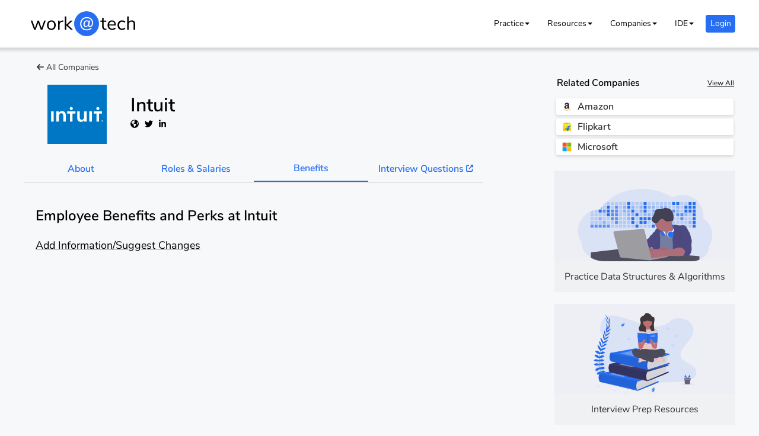

--- FILE ---
content_type: text/html; charset=utf-8
request_url: https://workat.tech/company/intuit/benefits
body_size: 6233
content:
<!doctype html><html lang="en"><head><meta charset="utf-8"/><link rel="apple-touch-icon" href="/apple-touch-icon.png"/><link rel="preconnect" href="https://fonts.gstatic.com" crossorigin/><link rel="preconnect" href="https://www.google-analytics.com" crossorigin/><link rel="preconnect" href="https://connect.facebook.net" crossorigin/><link rel="preconnect" href="https://d2yjqys1j7uhg1.cloudfront.net" crossorigin/><link rel="preconnect" href="https://identitytoolkit.googleapis.com" crossorigin/><link rel="preconnect" href="https://www.googleapis.com" crossorigin/><link rel="preconnect" href="https://apis.googleapis.com" crossorigin/><meta name="viewport" content="width=device-width,initial-scale=1"/><meta name="theme-color" content="#000000"/><meta name="keywords" content="Intuit,intuit,overview, mission, vision, values, principles, roles, salaries, vesting schedule, interview process, interview questions, interview experience, benefits"/><meta property="og:title" content="Benefits at Intuit"/><meta property="twitter:card" content="summary"/><meta property="twitter:title" content="Benefits at Intuit"/><meta property="og:type" content="WebPage"/><meta property="og:image" content="https://workat.tech/images/icons/intuit.svg"/><meta property="twitter:image" content="https://workat.tech/images/icons/intuit.svg"/><meta property="og:description" content="Learn everything about Intuit including overview, mission, vision, values, principles, roles, salaries, vesting schedule, interview process, interview questions, interview experience, benefits. This page will help you learn about the different benefits like insurance, allowances, leaves at Intuit"/><meta property="twitter:description" content="Learn everything about Intuit including overview, mission, vision, values, principles, roles, salaries, vesting schedule, interview process, interview questions, interview experience, benefits. This page will help you learn about the different benefits like insurance, allowances, leaves at Intuit"/><meta property="twitter:site" content="@workat_tech"/><meta property="twitter:url" content="https://workat.tech/company/intuit/benefits"/><script type="application/ld+json">{"@context":"http://schema.org","@type":"WebPage","name":"Benefits at Intuit","headline":"Benefits at Intuit","image":"https://workat.tech/images/icons/intuit.svg","publisher":{"name":"https://workat.tech","@type":"Organization","logo":{"url":"https://workat.tech/images/At-360x360.png","@type":"ImageObject"}},"mainEntityOfPage":{"@type":"WebPage","@id":"https://workat.tech/company/intuit"},"description":"Learn everything about Intuit including overview, mission, vision, values, principles, roles, salaries, vesting schedule, interview process, interview questions, interview experience, benefits. This page will help you learn about the different benefits like insurance, allowances, leaves at Intuit"}</script><meta name="Description" content="Learn everything about Intuit including overview, mission, vision, values, principles, roles, salaries, vesting schedule, interview process, interview questions, interview experience, benefits. This page will help you learn about the different benefits like insurance, allowances, leaves at Intuit"/><link rel="preload" href="https://fonts.gstatic.com/s/nunitosans/v5/pe0qMImSLYBIv1o4X1M8cce9I9tAcVwo.woff2" as="font" type="font/woff2" crossorigin><link rel="preload" href="https://fonts.gstatic.com/s/nunitosans/v5/pe03MImSLYBIv1o4X1M8cc9iB85tU1ECVZl_.woff2" as="font" type="font/woff2" crossorigin><meta name="google-site-verification" content="B3WY8P-6oQKREsOWNanJ3N45VvHnL3o-7I0LrRaUQiI"/><script>window.ga=window.ga||function(){(ga.q=ga.q||[]).push(arguments)},ga.l=+new Date,window.ga("create","UA-141731492-1","auto"),window.ga("send","pageview",window.location.pathname)</script><script async src="https://www.google-analytics.com/analytics.js"></script><title>Benefits at Intuit</title><link href="https://d2yjqys1j7uhg1.cloudfront.net/static/css/main.dd86c244.chunk.css" rel="stylesheet"></head><body><noscript>You need to enable JavaScript to run this app.</noscript><div id="root"></div><script>!function(e){function c(c){for(var f,a,r=c[0],n=c[1],o=c[2],u=0,l=[];u<r.length;u++)a=r[u],Object.prototype.hasOwnProperty.call(b,a)&&b[a]&&l.push(b[a][0]),b[a]=0;for(f in n)Object.prototype.hasOwnProperty.call(n,f)&&(e[f]=n[f]);for(i&&i(c);l.length;)l.shift()();return t.push.apply(t,o||[]),d()}function d(){for(var e,c=0;c<t.length;c++){for(var d=t[c],f=!0,a=1;a<d.length;a++){var n=d[a];0!==b[n]&&(f=!1)}f&&(t.splice(c--,1),e=r(r.s=d[0]))}return e}var f={},a={30:0},b={30:0},t=[];function r(c){if(f[c])return f[c].exports;var d=f[c]={i:c,l:!1,exports:{}};return e[c].call(d.exports,d,d.exports,r),d.l=!0,d.exports}r.e=function(e){var c=[];a[e]?c.push(a[e]):0!==a[e]&&{3:1,4:1,6:1,7:1,8:1,9:1,11:1,12:1,13:1,14:1,15:1,16:1,17:1,18:1,19:1,21:1,22:1,23:1,24:1,25:1,26:1,31:1,32:1,33:1,34:1,35:1,36:1,37:1,38:1,39:1,40:1,41:1,42:1,43:1,44:1,45:1,46:1,47:1,48:1,49:1,50:1,51:1,52:1,54:1,55:1,56:1,57:1,58:1,59:1,60:1,61:1,62:1,63:1,64:1,65:1,66:1,67:1,68:1,69:1,70:1,71:1,72:1,73:1,74:1,75:1,76:1,77:1,78:1,79:1,80:1,81:1,82:1,83:1,84:1,85:1,86:1,87:1,88:1,89:1,90:1,91:1,92:1,93:1,94:1,95:1,96:1,97:1,98:1,99:1,101:1,102:1,103:1,104:1,105:1,106:1,107:1,108:1,109:1,110:1,111:1,113:1,114:1,115:1,116:1,117:1,118:1,119:1,120:1,121:1,122:1,123:1,124:1,125:1,126:1,127:1,128:1,129:1,130:1,131:1,132:1,133:1}[e]&&c.push(a[e]=new Promise((function(c,d){for(var f="static/css/"+({}[e]||e)+"."+{0:"31d6cfe0",1:"31d6cfe0",2:"31d6cfe0",3:"368b319d",4:"7982883d",5:"31d6cfe0",6:"aadde760",7:"ce2a2394",8:"5a5498d6",9:"c8f5aac4",10:"31d6cfe0",11:"3d2564ea",12:"a6174f03",13:"459c287e",14:"c04ed865",15:"14a7d888",16:"04717b48",17:"0ba28430",18:"176cc123",19:"82f8c1d6",20:"31d6cfe0",21:"8f240b13",22:"459c287e",23:"c04ed865",24:"c04ed865",25:"5d6174fe",26:"b34e29e2",27:"31d6cfe0",28:"31d6cfe0",31:"380db22e",32:"6c4e97fa",33:"6c4e97fa",34:"6c4e97fa",35:"6c4e97fa",36:"6b68e627",37:"6b68e627",38:"6b68e627",39:"43e362d1",40:"c0813133",41:"ae4dd0fa",42:"96bdf1d2",43:"1e9b1430",44:"4bd2922c",45:"751dfe62",46:"7facab77",47:"6c1342b0",48:"4157b651",49:"4157b651",50:"e9402e32",51:"12e5cfa1",52:"5dd3df7d",54:"dc157e70",55:"071ac966",56:"462f68cf",57:"fdb6494d",58:"bff67f11",59:"b976db0b",60:"61fc0fff",61:"916db61d",62:"f7931b3b",63:"1bb44422",64:"48207e26",65:"6c4e97fa",66:"6c4e97fa",67:"6c4e97fa",68:"6c4e97fa",69:"e417498b",70:"ac93a134",71:"c655bb4d",72:"c655bb4d",73:"c655bb4d",74:"c655bb4d",75:"8bc5d3f5",76:"37cd4cf3",77:"17d7b5e6",78:"6c3415bd",79:"d05ef69f",80:"ffbe69fb",81:"6d4e0516",82:"0e9f1b6b",83:"6fa4fb02",84:"1febc99a",85:"3c4a50d8",86:"3c4a50d8",87:"04717b48",88:"e2fb194e",89:"ebc92eb6",90:"2b4dd1d9",91:"fa8199c0",92:"15f5608a",93:"4a462419",94:"9a108b4d",95:"d0638ede",96:"1004ec2b",97:"3648c902",98:"b574dd49",99:"e1dab148",100:"31d6cfe0",101:"25581d95",102:"6ad095fe",103:"b8e6789e",104:"0cdc8331",105:"706f75f9",106:"a682f492",107:"4932160a",108:"8c794cd2",109:"44707d21",110:"d0b42a9b",111:"563da392",112:"31d6cfe0",113:"e87d618a",114:"86c01881",115:"f5b4a8c1",116:"e8988157",117:"13ea5531",118:"e7c85a0b",119:"e7c85a0b",120:"a24fc555",121:"9372bce7",122:"87458693",123:"c72d80de",124:"dc57a0ea",125:"957f4b9d",126:"e60f011a",127:"87458693",128:"d6bc9b54",129:"cb2387c0",130:"df38c8a6",131:"44edcdf4",132:"84850831",133:"4c0d8b97",134:"31d6cfe0",135:"31d6cfe0",136:"31d6cfe0",137:"31d6cfe0",138:"31d6cfe0",139:"31d6cfe0",140:"31d6cfe0",141:"31d6cfe0",142:"31d6cfe0",143:"31d6cfe0",144:"31d6cfe0",145:"31d6cfe0",146:"31d6cfe0",147:"31d6cfe0",148:"31d6cfe0",149:"31d6cfe0",150:"31d6cfe0",151:"31d6cfe0",152:"31d6cfe0",153:"31d6cfe0",154:"31d6cfe0",155:"31d6cfe0",156:"31d6cfe0",157:"31d6cfe0",158:"31d6cfe0",159:"31d6cfe0",160:"31d6cfe0",161:"31d6cfe0",162:"31d6cfe0",163:"31d6cfe0",164:"31d6cfe0",165:"31d6cfe0",166:"31d6cfe0",167:"31d6cfe0",168:"31d6cfe0",169:"31d6cfe0",170:"31d6cfe0",171:"31d6cfe0",172:"31d6cfe0",173:"31d6cfe0",174:"31d6cfe0",175:"31d6cfe0",176:"31d6cfe0",177:"31d6cfe0",178:"31d6cfe0",179:"31d6cfe0",180:"31d6cfe0",181:"31d6cfe0",182:"31d6cfe0",183:"31d6cfe0",184:"31d6cfe0",185:"31d6cfe0",186:"31d6cfe0",187:"31d6cfe0",188:"31d6cfe0",189:"31d6cfe0",190:"31d6cfe0",191:"31d6cfe0",192:"31d6cfe0",193:"31d6cfe0",194:"31d6cfe0",195:"31d6cfe0",196:"31d6cfe0",197:"31d6cfe0",198:"31d6cfe0",199:"31d6cfe0",200:"31d6cfe0",201:"31d6cfe0",202:"31d6cfe0",203:"31d6cfe0",204:"31d6cfe0",205:"31d6cfe0",206:"31d6cfe0",207:"31d6cfe0",208:"31d6cfe0",209:"31d6cfe0",210:"31d6cfe0",211:"31d6cfe0",212:"31d6cfe0",213:"31d6cfe0",214:"31d6cfe0",215:"31d6cfe0",216:"31d6cfe0",217:"31d6cfe0",218:"31d6cfe0",219:"31d6cfe0",220:"31d6cfe0"}[e]+".chunk.css",b=r.p+f,t=document.getElementsByTagName("link"),n=0;n<t.length;n++){var o=(i=t[n]).getAttribute("data-href")||i.getAttribute("href");if("stylesheet"===i.rel&&(o===f||o===b))return c()}var u=document.getElementsByTagName("style");for(n=0;n<u.length;n++){var i;if((o=(i=u[n]).getAttribute("data-href"))===f||o===b)return c()}var l=document.createElement("link");l.rel="stylesheet",l.type="text/css",l.onload=c,l.onerror=function(c){var f=c&&c.target&&c.target.src||b,t=new Error("Loading CSS chunk "+e+" failed.\n("+f+")");t.code="CSS_CHUNK_LOAD_FAILED",t.request=f,delete a[e],l.parentNode.removeChild(l),d(t)},l.href=b,document.getElementsByTagName("head")[0].appendChild(l)})).then((function(){a[e]=0})));var d=b[e];if(0!==d)if(d)c.push(d[2]);else{var f=new Promise((function(c,f){d=b[e]=[c,f]}));c.push(d[2]=f);var t,n=document.createElement("script");n.charset="utf-8",n.timeout=120,r.nc&&n.setAttribute("nonce",r.nc),n.src=function(e){return r.p+"static/js/"+({}[e]||e)+"."+{0:"f5f0ca70",1:"6a4c79e3",2:"1d6dae17",3:"b8e68839",4:"a74c4f7c",5:"29bbd263",6:"a5493fa6",7:"4a2cb370",8:"377dbcfd",9:"f852a1e4",10:"1f4c86ab",11:"2757bbd6",12:"23ff896d",13:"ae32a950",14:"cec2333d",15:"ce138ec2",16:"ea5ebe6a",17:"14bc9b1b",18:"553f97c5",19:"ef546f49",20:"6756b721",21:"d51a47c2",22:"b3dcbe6b",23:"d5c30a61",24:"c8c5f620",25:"b61c3555",26:"43050916",27:"4c884235",28:"a855cd38",31:"7c16d384",32:"8bcad7e9",33:"806c890d",34:"c23cbdf1",35:"7942d2c0",36:"034262b8",37:"c6100958",38:"f52b0205",39:"2ab32e2c",40:"1d2bbbe6",41:"2c45bbe6",42:"bc61bc8e",43:"d703e673",44:"bb758774",45:"2de6e5a2",46:"fcd20def",47:"3ccd1c62",48:"b830668b",49:"34f6623b",50:"464f9d0f",51:"65dfdb5b",52:"68f743d8",54:"76ddac7c",55:"6f474135",56:"1f0889bd",57:"e824e6c1",58:"c1a49e25",59:"c30658d2",60:"d5d3753f",61:"698543df",62:"df0118e7",63:"3aac930f",64:"bbc638a5",65:"d85ab186",66:"feba7269",67:"9fb88b24",68:"1756e509",69:"01779af9",70:"bd67da89",71:"32d2f1a2",72:"4ba32c7e",73:"cb061b77",74:"88fc4bbe",75:"5bdcfac4",76:"5c682af1",77:"2f8cc179",78:"6b462758",79:"1e0344b9",80:"51757701",81:"f7b8dee7",82:"dd8a4737",83:"63fb5335",84:"da2805bc",85:"54ea07b5",86:"5b642d50",87:"d9775f27",88:"048283a4",89:"262eb1b9",90:"830c75a2",91:"211d3f49",92:"6c731f7d",93:"c85c87d8",94:"18aedefe",95:"7fdc6d25",96:"cc175e1f",97:"2015dc7b",98:"271ff52f",99:"80d91e67",100:"8f2559e4",101:"c9c3b8e7",102:"e2e225ab",103:"d04fa06e",104:"f6853e71",105:"632160bb",106:"460193e0",107:"bd4a8023",108:"384c4e3b",109:"4fba4d86",110:"ef7c0e18",111:"1000b4fd",112:"39b0155e",113:"6b5ed889",114:"8207bd56",115:"8acc7d95",116:"3a4ad8e8",117:"d536560e",118:"5f4cefb5",119:"3ecde1d0",120:"e3756865",121:"4359eac8",122:"bb9e90e8",123:"36e55bbb",124:"3d5ec56b",125:"94882ff7",126:"90663121",127:"d885f357",128:"7af55f2a",129:"20e52bba",130:"62915543",131:"7656cc71",132:"7f2dda64",133:"ad52c497",134:"a4c1df7c",135:"d71d5999",136:"86ee2eae",137:"d6705c7a",138:"d3e00a02",139:"11105686",140:"1941701e",141:"b16b3a15",142:"c788d9d6",143:"bfaa3d38",144:"ab9ffebd",145:"ab027e32",146:"7570ce93",147:"d5acf5be",148:"0819bf84",149:"b8291e26",150:"74ec046a",151:"f20a2254",152:"dc51e441",153:"955afc96",154:"bfca7c52",155:"d950c3d7",156:"b62d3e8f",157:"687d888d",158:"69a8d565",159:"5a622a74",160:"9066b5bd",161:"0473ca30",162:"cbdf66b3",163:"1898f3ae",164:"7f8bd125",165:"6c310afb",166:"fb622681",167:"94f203b7",168:"5450ee2b",169:"94047c32",170:"7e8b06b5",171:"28d7e036",172:"e94f78f4",173:"46655a36",174:"a056fbe9",175:"ea2c987d",176:"36804c7c",177:"64befc30",178:"873d1681",179:"1bbceb0d",180:"8f82e39c",181:"5e9cd417",182:"90f8583b",183:"a25d4816",184:"4e8a8ee7",185:"e7c07a6f",186:"32f8549d",187:"ed2466ed",188:"90cda294",189:"0f7d15ba",190:"cb6ec0c9",191:"7eda52cb",192:"eeab1a23",193:"66765ee3",194:"c8a2f604",195:"ca2af2b8",196:"1ad921a8",197:"444a18ec",198:"5fd719b2",199:"bc8c2c96",200:"cee33501",201:"46b8e2e6",202:"3ad2c950",203:"76c4e50e",204:"62eb3913",205:"40efe638",206:"b20c671d",207:"f3b00cef",208:"51f36d65",209:"2e6b079a",210:"9c0aa367",211:"bcffb67a",212:"2ca15e15",213:"55cc92f7",214:"3924b6a8",215:"a5a2153c",216:"a314273f",217:"1545223d",218:"123e5c47",219:"e0d6ea0f",220:"239c210b"}[e]+".chunk.js"}(e);var o=new Error;t=function(c){n.onerror=n.onload=null,clearTimeout(u);var d=b[e];if(0!==d){if(d){var f=c&&("load"===c.type?"missing":c.type),a=c&&c.target&&c.target.src;o.message="Loading chunk "+e+" failed.\n("+f+": "+a+")",o.name="ChunkLoadError",o.type=f,o.request=a,d[1](o)}b[e]=void 0}};var u=setTimeout((function(){t({type:"timeout",target:n})}),12e4);n.onerror=n.onload=t,document.head.appendChild(n)}return Promise.all(c)},r.m=e,r.c=f,r.d=function(e,c,d){r.o(e,c)||Object.defineProperty(e,c,{enumerable:!0,get:d})},r.r=function(e){"undefined"!=typeof Symbol&&Symbol.toStringTag&&Object.defineProperty(e,Symbol.toStringTag,{value:"Module"}),Object.defineProperty(e,"__esModule",{value:!0})},r.t=function(e,c){if(1&c&&(e=r(e)),8&c)return e;if(4&c&&"object"==typeof e&&e&&e.__esModule)return e;var d=Object.create(null);if(r.r(d),Object.defineProperty(d,"default",{enumerable:!0,value:e}),2&c&&"string"!=typeof e)for(var f in e)r.d(d,f,function(c){return e[c]}.bind(null,f));return d},r.n=function(e){var c=e&&e.__esModule?function(){return e.default}:function(){return e};return r.d(c,"a",c),c},r.o=function(e,c){return Object.prototype.hasOwnProperty.call(e,c)},r.p="https://d2yjqys1j7uhg1.cloudfront.net/",r.oe=function(e){throw console.error(e),e};var n=this["webpackJsonpwork-at"]=this["webpackJsonpwork-at"]||[],o=n.push.bind(n);n.push=c,n=n.slice();for(var u=0;u<n.length;u++)c(n[u]);var i=o;d()}([])</script><script src="https://d2yjqys1j7uhg1.cloudfront.net/static/js/53.c6d3251c.chunk.js"></script><script src="https://d2yjqys1j7uhg1.cloudfront.net/static/js/main.e143a832.chunk.js"></script></body><footer><script src="https://d2yjqys1j7uhg1.cloudfront.net/lazysizes.min.js" async></script></footer></html>

--- FILE ---
content_type: text/css
request_url: https://d2yjqys1j7uhg1.cloudfront.net/static/css/54.dc157e70.chunk.css
body_size: 4935
content:
.non-footer{min-height:calc(100vh - 250px)}.footer-wrapper{color:#ddd;min-height:210px;background-color:#123;margin-top:40px}.footer{min-height:210px;text-align:center}.footer-main{align-items:center;min-height:90px;line-height:40px;padding:15px 0}.footer-copyright{line-height:19px;padding:20px 0;border-top:1px solid #777;color:#aaa;font-size:14px}.footer-pages{display:grid;grid-template-columns:1fr 1fr 1fr 1fr}.footer-email{display:inline-block}.footer-email span{margin-left:10px}.footer-social-item{display:inline-block;margin:0 10px}.footer a{color:#ddd;text-decoration:none}.footer a:hover{color:#fff;text-decoration:underline}.footer-copyright-arr,.footer-copyright-wat{display:block}.footer-copyright-divider{display:none}.footer-links-column{padding-bottom:10px}.footer-links-column-title{font-size:1.2em;font-weight:700}.footer-links-item-list{padding:0;margin-top:8px}.footer-links-item{list-style:none;font-size:16px;line-height:30px}@media screen and (min-width:700px){.non-footer{min-height:calc(100vh - 220px)}.footer,.footer-wrapper{min-height:180px}.footer-main{display:grid;grid-template-columns:2fr 3fr 2fr;align-items:center}.footer-pages{text-align:left}.footer-page{display:inline-block;margin-right:15px}.footer-social{text-align:right}.footer-social-item{margin:0 0 0 20px}.footer-links-row{display:flex;border-top:1px solid #777;padding-top:20px}.footer-links-column{flex:1 1}.footer-copyright-arr,.footer-copyright-wat{display:inline-block}.footer-copyright-divider{display:inline-block;margin:0 5px}}.popup-wrapper{position:fixed;top:0;left:0;width:100%;height:100vh;background-color:rgba(50,50,50,.8);z-index:999;justify-content:center;align-items:center;cursor:auto;color:#333;font-size:16px;line-height:normal}.popup{display:grid;position:relative;align-items:center;min-height:260px;width:600px;max-width:calc(100vw - 60px);max-height:calc(100vh - 140px);z-index:1000;background-color:#fff;padding:20px}.popup-img{display:none}.popup-img img{width:100%;max-width:100%}.popup-close{position:absolute;right:0;top:4px;width:24px;height:24px;line-height:24px;text-align:center;cursor:pointer;padding:6px}.popup-close img{width:70%}@media screen and (min-width:980px){.popup-w-img{display:grid;grid-template-columns:40% 60%;min-height:300px;align-items:center;justify-items:center}.popup{width:900px}.popup-img{display:grid;align-items:center;justify-items:center}}.login-box-wat-icon{display:flex;justify-content:center}.login-box-wat-icon svg{display:block;height:60px;width:150px}.wat-btn{background-color:#276ef1;color:#fff;display:inline-block;font-size:16px;line-height:1.4;padding:10px 30px;border-radius:3px;cursor:pointer;-webkit-appearance:none;outline:none;border:none;font-family:inherit}.wat-btn-secondary{background-color:#fff;border:1px solid #276ef1;box-sizing:border-box;box-shadow:none;color:#276ef1}.wat-btn-destructive{background-color:#d4473a;border:1px solid #d4473a;box-sizing:border-box;box-shadow:none}.wat-btn:active,.wat-btn:focus{-webkit-appearance:none}.wat-btn:disabled{cursor:not-allowed}.wat-btn-success{background-color:#276ef1}.wat-btn-destructive-success,.wat-btn-failure{background-color:#d4473a}.wat-btn-narrower,.wat-btn-smaller{padding:10px 20px}.wat-btn-smaller{font-size:14px}.wat-btn-arrow{padding:10px 25px 10px 30px}.wat-btn-smaller.wat-btn-arrow{padding:10px 15px 10px 20px}.wat-btn-arrow:after{background-image:url(/images/right_arrow.svg);display:inline-block;height:14px;width:17px;background-size:17px 17px;content:"";margin-left:10px}.wat-btn-smaller.wat-btn-arrow:after{height:11px;width:14px;background-size:14px 12px;margin-left:6px}.wat-btn-center{display:block;margin-left:auto;margin-right:auto}.wat-btn-full{width:100%}.login-page-box{position:relative;display:flex;flex-direction:column;justify-content:center;align-items:stretch;min-height:360px;width:400px;max-width:calc(100vw - 60px);max-height:calc(100vh - 140px);z-index:1000;background-color:#fff;padding:80px 60px 40px;border-radius:8px;box-shadow:0 6px 12px -2px rgba(50,50,93,.25),0 3px 7px -3px rgba(0,0,0,.3)}@media screen and (max-width:500px){.login-page-box{padding:80px 20px 40px}}.login-page-wat-icon-wrapper{position:absolute;top:20px;left:calc(50% - 75px)}.login-page-header{line-height:40px;font-size:24px;font-weight:600;text-align:center}.login-auth-btn{display:flex;background-color:#fff;border:1px solid #276ef1;color:#276ef1;border-radius:4px;line-height:26px;padding:8px 16px;margin-top:10px;grid-gap:10px;gap:10px;cursor:pointer}.login-auth-btn img{display:block;width:26px;height:26px}.login-page-divider{position:relative;height:1px;background-color:#ddd;margin:20px 0}.login-page-divider:after{content:"OR";position:absolute;width:40px;line-height:20px;font-size:14px;top:-10px;left:calc(50% - 20px);text-align:center;background-color:#fff;color:#999}.login-page-input-row{display:flex;grid-gap:10px;gap:10px}.login-page-input{margin-top:10px;width:100%}.login-page-input input{box-sizing:border-box;padding:8px;margin:0;line-height:26px;font-size:16px;width:100%;border-radius:4px;color:#333;border:1px solid #999;font-family:"Nunito Sans",sans-serif}.login-page-input input:-ms-input-placeholder{color:#bbb}.login-page-input input::placeholder{color:#bbb}.login-page-input-err{height:18px;font-size:14px;color:#ff5252}.login-page-input .wat-btn{box-sizing:border-box;width:100%}.login-page-graphic{display:flex;justify-content:center;height:140px}.login-page-graphic img{display:block;max-height:140px;max-width:140px}.login-page-graphic-desc{font-weight:600;line-height:24px;margin-top:10px;text-align:center}.login-page-loading-graphic{display:flex;justify-content:center;font-size:80px;color:#ccc}.login-page-action-btn{width:100%;margin:10px 0}.login-page-meta-text{font-size:14px;line-height:24px;margin-top:6px;text-align:center}.login-page-meta-text-row{display:flex;justify-content:space-between}.login-page-meta-text-left{text-align:left}.login-page-meta-text-right{text-align:right}.login-page-meta-text span{color:#276ef1;cursor:pointer}.login-popup-wrapper .popup{background-color:transparent;padding:0;width:auto;max-width:calc(100vw - 20px)}.login-popup-footer{text-align:center;color:#fff}.login-popup-footer a{color:#fff;text-decoration:none;line-height:50px}.login-popup-footer span:not(:last-child):after{content:" ";display:inline-block;width:4px;height:4px;border-radius:50%;background-color:#fff;margin:2px 5px}.header-wrapper{--header-height:80px;--header-logo-width:200px;height:var(--header-height);background-color:#000;color:#fff}.header-small{--header-height:60px;--header-logo-width:150px}.header-white{--header-bg:#fff;--header-color:#000;background-color:#fff;color:#000;border-bottom:1px solid #e5e5e5}.header-black{--header-bg:#000;--header-color:#fff;background-color:#000;color:#fff}.header-fixed{position:fixed;top:0;width:100%;z-index:8;box-shadow:0 2px 5px 2px rgba(0,0,0,.15)}.header-full-width .section{max-width:none}.header-placeholder{display:grid;width:100%;height:80px}.header-placeholder-small{height:60px}.header{margin:0;width:100%;display:grid;grid-template-columns:40px auto 40px}.logo-wrapper{text-align:center}.header-logo{margin:0 auto;cursor:pointer}.header-logo,.header-logo svg{width:var(--header-logo-width);height:var(--header-height)}.header-logo svg{display:block}.header-logo img{height:100%}.header-navbar{font-size:14px;display:none}.header-navs{display:flex;justify-content:flex-end}.header-nav{float:right;margin:20px 0 20px 30px;line-height:40px;vertical-align:middle;position:relative}.header-small .header-nav{margin:10px 0 10px 30px}.header-small .header-nav.login-box{margin:15px 0 15px 30px}.header-nav-profile{height:50px;margin:20px 0 10px 30px}.header-small .header-nav-profile{margin:10px 0 10px 30px}.header-nav a{cursor:pointer;color:inherit;text-decoration:inherit}.header-nav a:hover{color:#276ef1}.header-programs-dropdown{display:none}.header-nav-item-programs{display:inline;cursor:pointer}.header-dropdown-icon{content:"";display:inline-block;width:0;height:0;border-left:4px solid transparent;border-right:4px solid transparent;border-top:4px solid var(--header-color);margin-bottom:2px;margin-left:2px}.header-nav-item-programs:hover .header-dropdown-icon{border-top:4px solid #276ef1}.header-nav-item-programs:focus+.header-programs-dropdown{display:block}.header-nav-programs:focus-within .header-programs-dropdown{display:block}.header-nav-programs:hover .header-programs-dropdown,.header-programs-dropdown:hover{display:block}.login-box{margin:25px 0 25px 20px;background-color:#276ef1;width:50px;height:30px;line-height:30px;text-align:center;border-radius:4px;color:#fff;cursor:pointer}.login-user-icon{height:40px;width:40px;border-radius:50%;overflow:hidden;cursor:pointer;box-sizing:border-box}.login-user-icon:focus{outline:none;border:2px solid #276ef1;height:44px;width:44px;margin:-2px}.login-loading-box{height:40px;width:40px;border-radius:50%;overflow:hidden}#profile-options-dropdown{display:none;position:relative;z-index:8}.header-nav-profile:hover #profile-options-dropdown{display:block}.header-nav-profile:focus-within #profile-options-dropdown{display:block}#profile-options-dropdown:hover{display:block}#ide-options-dropdown,#program-options-dropdown{position:relative;z-index:8}.ide-options-list,.profile-options-list,.program-options-list{position:absolute;background-color:#f6f8fa;color:#555;border-radius:2px;font-size:16px;line-height:44px;overflow:hidden;box-shadow:1px 2px 2px rgba(0,0,0,.1),-1px -1px 2px rgba(0,0,0,.08)}.profile-options-list{right:0;top:10px}.ide-options-list{min-width:170px;right:-70px}.program-options-list{left:-20px;top:0;min-width:310px}.companies-options-list{left:-20px;top:0;min-width:230px}.ide-options-list a,.profile-options-list a,.program-options-list a{color:#555;text-decoration:none}.ide-options-list a:focus .ide-options,.profile-options-list a:focus .profile-options,.program-options-list a:focus .program-options{background-color:#eee;color:#276ef1}.ide-options:focus,.profile-options:focus{background-color:#eee;color:#276ef1;outline:none}.ide-options-list a:focus,.profile-options-list a:focus,.program-options-list a:focus{outline:none}.ide-options,.profile-options,.program-options{padding:0 20px;cursor:pointer}.ide-options-list a:not(:last-child),.profile-options-list a:not(:last-child),.program-options-list a:not(:last-child){display:block;border-bottom:1px solid #e8e8e8}.ide-options:hover,.profile-options:hover,.program-options:hover{background-color:#eee;color:#276ef1}.right-triangle{display:block;position:absolute;width:0;height:0;border-left:8px solid transparent;border-right:8px solid transparent;border-bottom:8px solid #f6f8fa;z-index:9}.profile-right-triangle{top:2px;right:12px}.program-right-triangle{top:-8px;left:22px}.login-user-icon img{width:100%;height:100%}.only-big-screen{display:none}.header-box{float:left;display:block;font-size:28px;line-height:var(--header-height);width:40px;height:var(--header-height);text-align:center}.header-box.hamburger{margin-left:-10px;width:50px;cursor:pointer}@media screen and (min-width:1020px){.header{grid-template-columns:var(--header-logo-width) auto}.header-box{display:none}.header-navbar{display:block}.logo-wrapper{float:left;width:var(--header-logo-width)}}.header-black .header-nav a:hover{color:#669cff}.header-black .header-nav-item-programs:hover .header-dropdown-icon{border-top:4px solid #669cff}.header-black .ide-options-list,.header-black .profile-options-list,.header-black .program-options-list{background-color:#151515;color:#eee;box-shadow:1px 2px 2px hsla(0,0%,100%,.1),-1px -1px 2px hsla(0,0%,100%,.08)}.header-black .ide-options-list a,.header-black .profile-options-list a,.header-black .program-options-list a{color:#eee;text-decoration:none}.header-black .ide-options-list a:focus .ide-options,.header-black .ide-options:hover,.header-black .profile-options-list a:focus .profile-options,.header-black .profile-options:focus,.header-black .profile-options:hover,.header-black .program-options-list a:focus .program-options,.header-black .program-options:hover{background-color:#222;color:#669cff}.header-black .ide-options-list a:not(:last-child),.header-black .profile-options-list a:not(:last-child),.header-black .program-options-list a:not(:last-child){border-bottom:1px solid #282828}.header-black .right-triangle{border-bottom:8px solid #111}.menu-tray-wrapper{position:fixed;display:grid;width:100%;height:100%;background-color:rgba(50,50,50,.9);color:#333;z-index:10;overflow-y:auto}.menu-tray{width:70%;max-width:360px;height:100%;float:left;background-color:#fff}.menu-tray-content{width:100%;height:100%}.menu-tray a{color:inherit;text-decoration:none}.tray-close{position:absolute;width:40px;height:40px;right:20px;top:20px}.tray-close img{width:100%;height:100%}.menu-tray-header{height:80px;background-color:#000;position:relative}.menu-tray-logo{height:80px}.menu-tray-logo svg{display:block;max-width:100%;max-height:100%;width:auto;height:auto;margin:0 auto}.menu-items{text-align:left;line-height:30px;margin-bottom:60px}.menu-item{line-height:50px;display:grid;grid-template-columns:50px auto}.menu-item-icon{height:50px;width:50px;text-align:center}.menu-item-text{margin-left:10px;font-size:16px}.menu-item-logo img{width:100%}.menu-item-profile{height:60px;display:grid;grid-template-columns:70px auto;padding:10px 0;border-bottom:1px solid #ccc}.menu-item-login{height:40px;padding:10px 0}.menu-item-login-button{height:40px;line-height:40px;margin:0 10px;color:#fff;background-color:#276ef1;border-radius:4px;text-align:center}.menu-tray-dp{height:60px;width:60px;margin-left:10px;border-radius:50%;overflow:hidden}.menu-tray-dp img{height:100%;width:100%}.menu-item-profile-text{margin-left:10px;line-height:60px;font-size:18px;overflow:hidden;text-overflow:ellipsis}.menu-login-user-icon{width:80px;height:80px;margin:0 auto;border-radius:50%;overflow:hidden}.menu-login-user-icon img{width:100%;height:100%}.highlightable-html-content{position:relative;margin:0;font-size:18px;line-height:1.6;-webkit-font-smoothing:antialiased;word-break:break-word}@media screen and (min-width:980px){.highlightable-html-content{font-size:20px}}@media screen and (min-width:980px){.highlightable-html-content>:first-child,.highlightable-html-content>:first-child>:first-child,.highlightable-html-content>:first-child>:first-child>:first-child{margin-top:0}}.highlightable-html-content h3{font-size:24px;font-weight:600;margin-bottom:14px}.highlightable-html-content h4{font-size:22px;font-weight:600;margin-bottom:10px}.highlightable-html-content h5{font-size:20px;font-weight:600;margin-bottom:8px}@media screen and (min-width:980px){.highlightable-html-content h3{font-size:26px}}.highlightable-html-content blockquote{font-style:italic;border-left:4px solid #555;margin-left:0;margin-right:0;padding-left:1em;padding-right:0;overflow:unset}.highlightable-html-content blockquote.big{font-size:24px;font-style:normal;border:none;color:#555;font-weight:600}.highlightable-html-content a{color:inherit;text-decoration:underline;-webkit-text-decoration-color:rgba(0,0,0,.3);text-decoration-color:rgba(0,0,0,.3)}.highlightable-html-content a:hover{-webkit-text-decoration-color:rgba(0,0,0,.8);text-decoration-color:rgba(0,0,0,.8)}.highlightable-html-content .image,.highlightable-html-content figure{margin:0}.highlightable-html-content img{max-width:100%}.highlightable-html-content :not(pre)>code{font-size:85%;padding:2px 4px;border-radius:4px;background-color:rgba(27,31,35,.05);border:1px solid rgba(27,31,35,.1)}.highlightable-html-content pre{width:calc(100% - 1em - 2px);margin:10px 0;border:1px solid #ddd;border-radius:0 0 4px 4px;tab-size:4}.highlightable-html-content pre code{background-color:unset;font-size:16px;line-height:22px}.highlightable-html-content ul li{list-style-type:none;position:relative}.highlightable-html-content ol li{position:relative}.highlightable-html-content ul li:before{content:"\2022";position:absolute;left:-25px;top:.1em;font-size:.9em}.highlightable-html-content ol li::marker{position:absolute;left:-25px;top:.1em;font-size:.9em}@media screen and (max-width:979px){.highlightable-html-content ol,.highlightable-html-content ul{padding-inline-start:20px}.highlightable-html-content ul li:before{left:-15px}.highlightable-html-content ol li::marker{left:-15px}}.highlightable-html-content .code-head{margin-bottom:-10px;background-color:#f1f1f1;font-size:16px;font-weight:700;line-height:40px;padding:0 10px;color:#555;border-radius:4px 4px 0 0;border:solid #ddd;border-width:1px 1px 0}.highlightable-html-content .video-embed{position:relative;padding-bottom:56.25%;width:100%;height:0}.highlightable-html-content .video-embed iframe{position:absolute;width:100%;height:100%;top:0;left:0}.highlightable-html-content .google-slide{position:relative;padding-bottom:calc(56.25% + 29px);width:100%;height:0;margin:20px 0}.highlightable-html-content .google-slide iframe{position:absolute;width:100%;height:100%;top:0;left:0}.highlightable-html-content th,.highlightable-html-content thead td{background-color:#276ef1;color:#fff;padding:8px;border:none}.highlightable-html-content td{padding:8px;border:1px solid #ddd}.highlightable-html-content th,.highlightable-html-content thead td{background-color:default;color:default;padding:default;border:default}.highlightable-html-content td{padding:0;border:0}.company-page-header-wrapper{margin-bottom:20px;height:139px}.company-page-header-view-all{font-size:14px;color:#333;text-decoration:none;padding-left:22px;padding-bottom:10px;display:block}.company-page-header{display:flex;align-items:center}.company-page-header-icon{height:100px;width:100px;padding-top:10px;padding-left:40px}.company-page-header-icon img{height:100%;width:100%}.company-page-header-text{margin-left:40px;display:flex;flex-direction:column;justify-content:space-evenly;height:100%}.company-page-header-name{margin:0}.company-page-header-social-icon{margin-right:10px;font-size:14px;text-decoration:none;color:#000}.company-page-nav{display:flex;justify-content:space-around;width:100%;border-bottom:1px solid #ccc}.company-page-nav-tab{color:#276ef1;text-decoration:none;font-weight:700;padding:10px;display:flex;justify-content:center;align-items:center;text-align:center;flex:1 1}.company-page-nav-tab-active{border-bottom:2px solid #276ef1}.company-page-nav-tab-external-link-icon{font-size:12px;padding-left:4px;padding-bottom:2px}@media screen and (max-width:460px){.company-page-nav-tab{font-size:14px}}.company-page-section{display:grid;grid-template-columns:none;grid-template-rows:auto auto;padding-top:24px}@media screen and (min-width:800px){.company-page-section{display:grid;grid-template-columns:auto 280px;grid-column-gap:20px}}@media screen and (min-width:1220px){.company-page-section{display:grid;grid-template-columns:775px auto;grid-column-gap:120px}}.company-page-main-part{position:relative}.company-page-content{margin:40px 20px;min-height:calc(100vh - 180px)}.company-card-attr-label{min-width:160px;max-width:160px;font-size:16px;font-weight:600;color:#666;padding-right:20px}.company-card-attr-value{font-size:18px;max-width:500px}.company-card-attr-row{display:flex;line-height:26px;margin-top:6px}.company-page-suggest-changes{text-decoration:underline;cursor:pointer;color:inherit;font-size:18px}@media screen and (min-width:980px){.company-card-wrapper{display:flex;flex-direction:column}.highlightable-html-content{font-size:18px}}.article-extra-box{margin-top:20px}.article-extra-box a{text-decoration:none;color:inherit}.article-extra-content{width:100%;border-radius:4px;overflow:hidden;transition:all .15s ease-in-out;cursor:pointer;display:inline}.article-extra-img{position:relative;width:100%;padding-bottom:50%;color:#fff;text-shadow:1px 1px 2px rgba(0,0,0,.3),-1px -1px 2px rgba(0,0,0,.2);background-color:#eeeef5}.article-extra-img img{position:absolute}.article-compare-img img{width:90%;height:90%;padding:5%}.article-community-img img,.article-kickstart-img img{width:80%;height:80%;padding:10%}.article-extra-text{background-color:#eff1f3;padding:15px 10px;color:#333;text-align:center}.company-page-extra-part{position:relative;margin-top:16px}.company-page-extra-content-boxes{display:grid;grid-template-columns:none;grid-template-rows:auto auto;align-content:flex-start;max-width:775px}@media screen and (min-width:600px) and (max-width:799px){.company-page-extra-content-boxes{display:grid;grid-template-columns:1fr 1fr;grid-template-rows:auto;grid-column-gap:15px}}@media screen and (min-width:800px){.company-page-extra-content{position:sticky;top:120px}}.related-companies{position:relative}.related-companies-header{display:flex;justify-content:space-between;align-items:center;padding:9px 2px;margin-left:2px}.related-companies-header-heading{font-weight:700}.related-companies-header-all{color:inherit;font-size:12px}.related-company-link{text-decoration:none;color:#333;display:flex;align-items:center;height:16px}.related-company-link img{margin-right:10px;height:16px}.related-company{background:#fff;margin:6px 3px;cursor:pointer;border-radius:3px;padding:6px 10px;font-weight:700;color:#000;font-size:16px;transition-duration:.4s;box-shadow:0 2px 5px hsl(0deg 0% 39%/24%)}.related-company:hover{background:#efefef}.company-level{margin-bottom:10px}.company-level,.company-vesting-main-part{border:1px solid #aaa;padding:20px;background-color:#fff}.company-vesting-main-part{margin-bottom:30px}.company-level-heading{padding-bottom:20px}.company-salaries-list{padding-bottom:30px;display:flex;flex-wrap:wrap}.company-salaries-item{flex-basis:50%;display:flex}.company-salaries-item svg{color:green;padding-right:10px;padding-top:6px;font-size:18px}.company-salaries-item-comment{color:#555;font-size:14px;margin-bottom:10px;margin-right:10px}.company-salaries-disclaimer{font-size:14px;color:#555;margin-top:-10px;padding-bottom:20px}@media screen and (min-width:980px){.company-level-card-wrapper{display:flex}.company-level-card-wrapper>div{flex-basis:50%}}.popup-salary-content{max-height:calc(100vh - 140px);line-height:24px;overflow-y:auto}.popup-salary-header{text-align:center;line-height:24px;font-size:24px;margin:10px auto 20px}.popup-salary-success img{max-width:60%;max-height:218px;padding:20px;margin:0 auto;display:block}.popup-salary-success-text{text-align:center;font-size:18px;line-height:24px;margin:20px auto}.salary-form-submit-box{display:inline-block;width:100%}.salary-form-submit{display:block;width:140px;margin:15px auto}.salary-form-field{position:relative;height:40px;padding:5px 15px;width:calc(100% - 30px);float:left;margin-bottom:15px}@media screen and (min-width:980px){.salary-field-half{width:calc(50% - 30px)}.salary-field-third{width:calc(33.33333% - 30px)}}.salary-form-field label{position:absolute;color:#777;top:21px;height:24px;line-height:24px;display:block;overflow:hidden;transition:all .5s}.salary-form-field.field-open label{top:0;transform:scale(.9)}.salary-form-field.field-focus label{color:#276ef1}.salary-form-field input,.salary-form-field input:active,.salary-form-field input:focus{-webkit-appearance:none;outline:none;color:#555;font-size:16px;line-height:24px;height:24px}.salary-form-field input{-webkit-appearance:none;background-color:transparent;background-color:initial;width:100%;border:none;border-bottom:1px solid #555;overflow:hidden}.salary-form-field input[type=number]::-webkit-inner-spin-button,.salary-form-field input[type=number]::-webkit-outer-spin-button{-webkit-appearance:none;margin:0}.salary-form-field input::placeholder{color:transparent;font-weight:300}.salary-form-field input:-ms-input-placeholder{color:transparent;font-weight:300}.salary-form-field.field-focus input::placeholder{color:rgba(50,50,50,.2)}.salary-form-field.field-focus input:-ms-input-placeholder{color:rgba(50,50,50,.2)}.salary-form-field.field-focus input::-ms-input-placeholder{color:rgba(50,50,50,.2)}.salary-form-field input:active,.salary-form-field input:focus{border-bottom:1px solid #276ef1}.salary_input_line{position:absolute;bottom:0;width:calc(100% - 30px)}.salary_input_line_both input{padding:1px 30px 1px 12px;width:calc(100% - 42px)}.salary_input_line_pre input{padding:1px 1px 1px 12px;width:calc(100% - 12px)}.salary_input_line_post input{padding:1px 40px 1px 1px;width:calc(100% - 40px)}.salary-input-post,.salary-input-pre{display:none;position:absolute;bottom:0;font-size:16px;line-height:24px;height:26px;color:#555}.salary-field-alert{position:absolute;bottom:-15px;font-size:12px;line-height:14px;color:#ff5252}.field-open .salary-input-post,.field-open .salary-input-pre{display:block}.salary-input-pre{left:0}.salary-input-post{right:0}.company-salary-submit-content{font-size:14px;font-weight:300;margin-top:20px}.company-salary-submit-cta{text-decoration:underline;cursor:pointer}.company-benefits-category{padding-top:10px}.company-benefits-category-heading{text-decoration:underline}.company-benefits-list{padding-bottom:30px;display:flex;flex-wrap:wrap}.company-benefits-item{flex-basis:50%;display:flex}.company-benefits-item svg{color:green;padding-right:10px;padding-top:6px;font-size:18px}.company-benefits-item-comment{color:#555;font-size:14px;margin-bottom:10px;margin-right:10px}

--- FILE ---
content_type: image/svg+xml
request_url: https://d2yjqys1j7uhg1.cloudfront.net/images/icons/flipkart.svg
body_size: 8060
content:
<svg width="32" height="32" viewBox="0 0 32 32" fill="none" xmlns="http://www.w3.org/2000/svg">
<rect width="32" height="32" fill="white"/>
<path d="M29.9814 6.81027C29.9696 6.77101 29.9577 6.73176 29.9421 6.6925C20.6428 6.69643 11.3474 6.6925 2.05194 6.69643C2.02839 6.72391 2.01269 6.75139 2.00876 6.78671C2.00876 13.9977 2.00876 21.2048 2.00476 28.4158C2.06364 28.8005 2.27562 29.1499 2.55832 29.4129C2.5701 29.4168 2.59758 29.4206 2.60936 29.4246C2.7546 29.5776 2.96264 29.6523 3.15892 29.723C3.30416 29.7152 3.44547 29.7779 3.59071 29.7622H15.1315C15.2414 29.7583 15.3551 29.7779 15.4611 29.7348C15.4651 29.7192 15.469 29.6916 15.4729 29.6759C15.4769 29.6563 15.4808 29.6131 15.4847 29.5896C15.7321 28.2079 15.9714 26.8222 16.2345 25.4404L16.2581 25.2638C15.1904 25.2598 14.1187 25.2638 13.051 25.2598C12.7919 25.252 12.5251 25.2598 12.266 25.2283C11.8224 25.2087 11.3749 25.2244 10.9313 25.1813C10.3818 25.1813 9.83615 25.1302 9.28659 25.1302C8.85479 25.087 8.41907 25.1028 7.98335 25.0831C7.70079 25.0479 7.41024 25.0635 7.12376 25.0517C6.65663 25.0007 6.18165 25.0361 5.71453 24.985C5.21992 24.989 4.72532 24.9458 4.23072 24.9339C4.23464 24.93 4.23857 24.9143 4.23857 24.9104C4.40343 24.9143 4.56438 24.9026 4.72924 24.8987C5.09431 24.8515 5.4633 24.8829 5.82837 24.8319C6.20913 24.8319 6.58597 24.7809 6.96674 24.7809C7.30433 24.7337 7.64584 24.7613 7.98335 24.7141C8.37989 24.7141 8.76843 24.6631 9.16498 24.6592C9.49079 24.616 9.82053 24.6395 10.1463 24.5964C10.5271 24.6003 10.9039 24.5414 11.2847 24.5454C11.6576 24.5021 12.0383 24.5138 12.4112 24.4746C12.376 24.3295 12.3484 24.1842 12.3171 24.0389C12.2896 23.9486 12.1797 23.9682 12.1091 23.9564C11.2572 23.8347 10.4093 23.7131 9.56145 23.5953C9.61641 23.5521 9.69099 23.5717 9.7538 23.5639C10.4133 23.5128 11.0688 23.4539 11.7283 23.4069C11.8775 23.3991 12.0227 23.3715 12.1719 23.3676C12.1051 23.1635 12.0659 22.9397 11.9756 22.7514C10.5664 22.5355 9.15713 22.3431 7.75183 22.1115C8.11689 22.0526 8.48588 22.0252 8.85095 21.9859L8.88235 21.9741C10.0482 21.8523 11.218 21.7149 12.3838 21.6012C13.8636 21.5934 15.3397 21.5972 16.8196 21.6012C16.8666 21.5934 16.9491 21.6168 16.957 21.5501C17.0786 20.9142 17.1964 20.2783 17.318 19.6423C17.4868 18.7592 17.7537 17.8877 18.1659 17.083C18.8136 15.7876 19.8381 14.6885 21.0864 13.9584C22.2522 13.2754 23.6026 12.9456 24.9451 12.8828C25.3809 12.8436 25.8205 12.8554 26.2523 12.9103C26.5349 12.977 26.8254 13.0555 27.0492 13.2479C27.2337 13.3971 27.3436 13.6169 27.426 13.8367C27.6067 14.3588 27.7086 14.9005 27.795 15.4461C27.7989 15.666 27.8382 15.9133 27.7204 16.1135C27.6105 16.3097 27.3908 16.4039 27.1827 16.4628C26.425 16.6591 25.6321 16.4746 24.8745 16.6591C24.2504 16.7926 23.6694 17.138 23.2729 17.6365C22.8058 18.2175 22.5585 18.9397 22.4211 19.662C22.3151 20.3058 22.1816 20.9495 22.0756 21.5972C22.8215 21.6012 23.5713 21.5933 24.321 21.6012C24.6193 21.6012 24.9255 21.7661 25.0472 22.0487C25.2042 22.4098 25.1689 22.8181 25.1178 23.1989C25.055 23.6267 24.953 24.0506 24.7606 24.4432C24.5996 24.7768 24.3328 25.0831 23.9677 25.2008C23.7793 25.2754 23.5752 25.2597 23.375 25.2597C22.7154 25.2597 22.0559 25.2675 21.3965 25.2597C21.2906 25.7426 21.2199 26.2371 21.1257 26.7278C20.953 27.6817 20.7842 28.6395 20.6115 29.5973C20.6075 29.6288 20.6036 29.6954 20.6036 29.7308C20.9137 29.7465 21.2238 29.7308 21.5339 29.7386C23.8342 29.7386 26.1385 29.7346 28.4427 29.7386C28.69 29.7465 28.9412 29.6876 29.1571 29.5659C29.2867 29.5188 29.3652 29.4049 29.479 29.3422C29.5889 29.2794 29.6203 29.1499 29.7145 29.0674C29.8166 28.8868 29.9226 28.6985 29.9304 28.4864C29.9422 28.4864 29.9736 28.4825 29.9893 28.4786C29.9774 21.2559 29.9892 14.0331 29.9814 6.81027Z" fill="url(#paint0_linear_248_77)" stroke="#FCD109" stroke-width="0.094"/>
<path d="M5.66728 2.0605C6.00094 1.95451 6.3503 2.02517 6.6919 2.00162C13.1021 2.00554 19.5124 2.00162 25.9225 2.00162C26.3033 1.98592 26.6369 2.20182 26.9902 2.31173C27.2728 2.42557 27.5673 2.51585 27.8499 2.63754C27.9088 2.66109 27.9519 2.71212 27.995 2.7553C27.9911 3.27346 27.995 3.79554 27.995 4.31762C27.9991 4.45501 27.9754 4.59633 28.0225 4.72979C28.105 4.74157 28.1481 4.80438 28.2032 4.85541C28.4623 4.97317 28.682 5.16552 28.9175 5.32253C29.2708 5.57376 29.6477 5.79359 29.9931 6.05266C30.0088 6.15472 29.997 6.26071 29.9656 6.35492C29.9304 6.46483 29.9538 6.5826 29.9421 6.69251C20.6427 6.69643 11.3473 6.69251 2.05188 6.69643C2.03225 6.56689 2.06758 6.43736 2.01263 6.31567C2.00477 6.21361 1.96945 6.08014 2.06758 6.00948C2.46012 5.7347 2.87622 5.4874 3.26083 5.19692C3.50036 5.04383 3.73189 4.88681 3.96349 4.72979C4.01059 4.65128 3.99489 4.55315 3.99489 4.46679C3.99489 3.8976 3.99489 3.32841 3.99882 2.75923C4.13228 2.58651 4.36396 2.56688 4.54838 2.48052C4.92145 2.33921 5.29829 2.20182 5.66728 2.0605V2.0605ZM5.69083 2.12723C5.18838 2.31958 4.682 2.50407 4.17954 2.69642C4.11281 2.7082 4.0774 2.76708 4.04215 2.81811C4.04608 2.84951 4.05 2.90447 4.05 2.93587C4.046 3.40692 4.05 3.87798 4.046 4.34903C4.05 4.46679 4.03422 4.58455 4.0774 4.69054C4.02637 4.74157 3.97149 4.7926 3.90861 4.83185C3.33942 5.20085 2.78986 5.60124 2.22067 5.9663C2.12254 6.02519 2.01263 6.10369 2.04403 6.23323C2.0244 6.30389 2.05973 6.36277 2.13431 6.34315C3.3669 6.33529 4.59556 6.351 5.82822 6.33137C7.6614 6.33137 9.49065 6.33529 11.3238 6.33137L11.3513 6.31959C11.4337 6.33922 11.5161 6.33137 11.6025 6.33137C14.9234 6.33137 18.2443 6.33529 21.5691 6.33137C22.6133 6.33529 23.6614 6.33137 24.7094 6.33137C26.4366 6.33137 28.1678 6.34707 29.895 6.33922C29.946 6.32744 29.9617 6.29211 29.9421 6.22931C29.9381 6.1665 29.9617 6.08014 29.895 6.04089C29.6202 5.91135 29.3847 5.71115 29.1216 5.55413C29.0275 5.47563 28.9057 5.43245 28.8351 5.32646C28.5642 5.17337 28.313 4.98495 28.046 4.81615C27.995 4.78475 27.9557 4.73372 27.9126 4.69054C27.9362 4.60811 27.944 4.51782 27.944 4.43146C27.9401 3.93293 27.944 3.4344 27.9401 2.93587C27.9519 2.85736 27.9479 2.76708 27.8772 2.71605C27.4062 2.54725 26.9391 2.36668 26.4719 2.19397C26.3267 2.12331 26.1657 2.08405 26.0087 2.0605H5.94583C5.85963 2.06443 5.77719 2.10761 5.69083 2.12723V2.12723Z" fill="#F8F3B5" stroke="#F8F3B5" stroke-width="0.094"/>
<path d="M4.04999 2.93587C4.39543 3.08111 4.76434 3.16354 5.11379 3.30486C5.30221 3.37944 5.36109 3.58356 5.44352 3.74843C5.36101 3.83087 5.26287 3.8976 5.16474 3.9604C4.8036 4.20378 4.43461 4.43931 4.07739 4.69053C4.03421 4.58455 4.04999 4.46679 4.04599 4.34902C4.04999 3.87797 4.04607 3.40692 4.04999 2.93587V2.93587ZM26.8763 3.30486C27.2257 3.16747 27.5907 3.07326 27.9402 2.93587C27.9441 3.4344 27.9402 3.93293 27.9441 4.43146C27.9441 4.51782 27.9362 4.6081 27.9127 4.69053C27.6065 4.47856 27.2964 4.27836 26.9902 4.07032C26.841 3.9604 26.6762 3.87797 26.5427 3.74451C26.6251 3.57964 26.688 3.37944 26.8763 3.30486V3.30486Z" fill="#F7B402" stroke="#F7B402" stroke-width="0.094"/>
<path d="M10.0402 3.4658C10.472 3.36374 10.9548 3.74843 10.9195 4.19986C10.9234 4.64343 10.4562 5.00457 10.0284 4.90251C9.85573 4.84363 9.69078 4.75334 9.58487 4.60025C9.44748 4.3922 9.416 4.1135 9.52599 3.88582C9.6045 3.666 9.81647 3.51683 10.0402 3.4658V3.4658ZM21.2395 3.7131C21.42 3.51291 21.7066 3.39907 21.9735 3.46973C22.1737 3.52861 22.37 3.65815 22.4564 3.85442C22.6291 4.19201 22.4956 4.64736 22.158 4.824C21.8596 4.98887 21.4828 4.91036 21.2552 4.67091C21.0236 4.40791 21.0078 3.97611 21.2395 3.7131V3.7131Z" fill="#BDA727" stroke="#BDA727" stroke-width="0.094"/>
<path d="M5.16482 3.96041C5.26295 3.8976 5.36109 3.83087 5.4436 3.74843L5.471 3.77591C5.49848 3.98003 5.47885 4.18808 5.4867 4.3922C5.47493 5.00457 5.49848 5.62086 5.471 6.23323C4.3287 6.23323 3.18648 6.22538 2.0441 6.23323C2.0127 6.10369 2.12261 6.02518 2.22075 5.9663C2.78993 5.60124 3.33949 5.20084 3.90868 4.83185C3.97157 4.7926 4.02644 4.74157 4.07747 4.69054C4.43469 4.43931 4.80368 4.20378 5.16482 3.96041V3.96041ZM26.5034 3.8819C26.5034 3.83087 26.5152 3.78769 26.5426 3.74451C26.6761 3.87797 26.841 3.96041 26.9901 4.07032C27.2963 4.27837 27.6064 4.47856 27.9126 4.69054C27.9558 4.73372 27.995 4.78475 28.046 4.81615C28.313 4.98494 28.5642 5.17336 28.8351 5.32646C28.9057 5.43244 29.0274 5.47562 29.1216 5.55413C29.3846 5.71115 29.6202 5.91134 29.8949 6.04088C29.9617 6.08014 29.9381 6.1665 29.9421 6.2293C28.7997 6.23323 27.6613 6.22538 26.5191 6.23323C26.4995 6.07621 26.5112 5.9192 26.5073 5.7661C26.5074 5.13803 26.4995 4.50997 26.5034 3.8819V3.8819Z" fill="#F7E62D" stroke="#F7E62D" stroke-width="0.094"/>
<path d="M29.9421 6.22931C28.7998 6.23323 27.6614 6.22538 26.5192 6.23323C26.4995 6.07622 26.5113 5.9192 26.5074 5.76611C26.5074 5.13804 26.4995 4.50997 26.5034 3.8819C26.5034 3.83087 26.5152 3.78769 26.5426 3.74451C26.6252 3.57964 26.6879 3.37945 26.8763 3.30486C27.2257 3.16747 27.5907 3.07326 27.9402 2.93587C27.952 2.85736 27.948 2.76708 27.8773 2.71605C27.4062 2.54725 26.9392 2.36668 26.472 2.19397C26.3267 2.12331 26.1658 2.08405 26.0088 2.0605H5.94591C5.85955 2.06443 5.77712 2.10761 5.69076 2.12723C5.1883 2.31958 4.68192 2.50407 4.17947 2.69642C4.11274 2.7082 4.07733 2.76708 4.04208 2.81811C4.046 2.84951 4.04993 2.90447 4.04993 2.93587C4.39537 3.08111 4.76428 3.16355 5.11372 3.30486C5.30214 3.37945 5.36102 3.58357 5.44346 3.74844L5.47086 3.77591C5.49833 3.98004 5.47871 4.18808 5.48656 4.39221C5.47478 5.00457 5.49833 5.62087 5.47086 6.23323C4.32856 6.23323 3.18633 6.22538 2.04396 6.23323C2.02433 6.30389 2.05966 6.36277 2.13424 6.34315C3.36683 6.33529 4.59548 6.351 5.82815 6.33137C7.66132 6.33137 9.49057 6.33529 11.3238 6.33137L11.3512 6.31959C11.4337 6.33922 11.516 6.33137 11.6024 6.33137C14.9233 6.33137 18.2442 6.33529 21.569 6.33137C22.6132 6.33529 23.6613 6.33137 24.7094 6.33137C26.4365 6.33137 28.1677 6.34707 29.8949 6.33922C29.9461 6.32744 29.9618 6.29212 29.9421 6.22931V6.22931ZM9.52598 3.88583C9.60449 3.666 9.81639 3.51684 10.0402 3.46581C10.472 3.36374 10.9548 3.74844 10.9195 4.19986C10.9234 4.64343 10.4562 5.00457 10.0284 4.90251C9.85572 4.84363 9.69077 4.75335 9.58486 4.60025C9.44747 4.39221 9.41607 4.1135 9.52598 3.88583ZM21.2395 3.71311C21.42 3.51291 21.7066 3.39907 21.9735 3.46973C22.1737 3.52861 22.37 3.65815 22.4563 3.85442C22.6291 4.19201 22.4956 4.64736 22.158 4.824C21.8596 4.98887 21.4828 4.91036 21.2552 4.67091C21.0236 4.40791 21.0078 3.97611 21.2395 3.71311Z" fill="url(#paint1_radial_248_77)" stroke="#FCD109" stroke-width="0.094"/>
<path d="M22.24 7.95438C22.2949 7.96615 21.9539 7.62676 22.0206 7.61106C22.0834 7.61891 22.3216 7.43406 22.6094 7.58488C22.8973 7.73569 22.8259 8.08863 22.7932 8.2195C22.7544 8.37526 22.6552 8.47465 22.5767 8.55316C22.5335 8.58849 22.4367 8.64345 22.3778 8.63952C22.4132 8.44717 22.2993 8.41577 22.2915 8.2195L22.24 7.95438Z" fill="url(#paint2_linear_248_77)" stroke="#FCD109" stroke-width="0.094"/>
<path d="M9.69147 8.16717C9.68362 8.36344 9.56971 8.39485 9.60512 8.58719C9.54623 8.59112 9.44935 8.53616 9.40621 8.50083C9.32771 8.42232 9.22867 8.32293 9.18973 8.16717C9.15707 8.03634 9.08566 7.6834 9.37351 7.53255C9.66137 7.38169 9.89952 7.56654 9.96233 7.55873C10.0291 7.57443 9.6881 7.91382 9.74298 7.90205L9.69147 8.16717Z" fill="url(#paint3_linear_248_77)" stroke="#FCD109" stroke-width="0.094"/>
<path d="M21.7261 10.469C21.7851 10.4177 21.8244 10.4177 21.9029 10.4177C21.4318 11.4384 20.8823 12.459 20.056 13.2536C19.9676 13.3325 19.8743 13.4056 19.7765 13.4725C19.6819 13.5418 19.5892 13.6067 19.497 13.6728C19.4067 13.7355 19.317 13.7986 19.2296 13.8643C19.0059 13.986 18.8096 14.1548 18.5623 14.2294C18.1109 14.4453 17.6242 14.5905 17.1335 14.6926C16.9412 14.724 16.7449 14.7711 16.5486 14.775C16.3052 14.8457 16.0462 14.7946 15.7989 14.8103C15.6615 14.8339 15.5397 14.7554 15.4063 14.7711C15.2905 14.7547 15.175 14.7351 15.0602 14.7122C14.9437 14.6884 14.8279 14.6609 14.7131 14.6298C12.9136 14.0684 11.1472 12.6945 10.6326 10.8364C10.6094 10.7113 10.5977 10.5843 10.5976 10.457C10.6525 10.5669 10.7095 10.676 10.7684 10.7841C11.5005 12.3805 12.9529 13.6366 14.6688 14.0154C14.808 14.0789 14.9588 14.0566 15.0923 14.1116C15.214 14.1116 15.3317 14.1076 15.4495 14.1469C15.8538 14.1547 16.2581 14.1508 16.6625 14.1508C16.7173 14.1547 16.7684 14.1273 16.8234 14.1155C17.4972 14.0926 18.1575 13.9089 18.7723 13.6302C18.8953 13.5744 19.0164 13.5149 19.1355 13.4521C19.2397 13.3972 19.3414 13.3378 19.4404 13.2739C19.5376 13.2113 19.6321 13.1445 19.7237 13.0739C20.4505 12.4982 21.0785 11.7524 21.505 10.8947C21.5862 10.7404 21.6605 10.5974 21.7261 10.469Z" fill="#BDA727" stroke="#BDA727" stroke-width="0.094"/>
<path d="M21.0863 13.9585C22.2521 13.2755 23.6026 12.9457 24.9451 12.8829C25.3808 12.8437 25.8204 12.8554 26.2522 12.9104C26.5349 12.9771 26.8253 13.0556 27.0491 13.248C26.9353 13.2558 26.8253 13.2048 26.7115 13.1891C26.3896 13.1263 26.056 13.1498 25.7302 13.142C24.784 13.142 23.8302 13.2166 22.9156 13.4757C22.4367 13.6209 21.9578 13.7897 21.5221 14.0409C20.7684 14.457 20.0893 15.0066 19.5397 15.666C18.5584 16.7927 17.9814 18.2215 17.7026 19.6779C17.5692 20.459 17.416 21.2362 17.2944 22.0212C17.0981 22.0409 16.8979 22.0291 16.7017 22.0291C15.8381 22.0252 14.9745 22.0212 14.1109 22.0135C13.9264 22.0212 13.7457 21.9782 13.5613 21.9899C11.9911 21.9977 10.421 21.9859 8.8508 21.9859L8.8822 21.9741C10.0481 21.8524 11.2178 21.715 12.3837 21.6012C13.8635 21.5934 15.3395 21.5972 16.8194 21.6012C16.8664 21.5934 16.949 21.6168 16.9568 21.5501C17.0785 20.9143 17.1963 20.2784 17.3179 19.6424C17.4867 18.7593 17.7537 17.8878 18.1658 17.0831C18.8135 15.7877 19.8381 14.6886 21.0863 13.9585Z" fill="#0D69B3" stroke="#0D69B3" stroke-width="0.094"/>
<path d="M22.9156 13.4757C23.8302 13.2166 24.7841 13.142 25.7302 13.142C26.056 13.1498 26.3896 13.1263 26.7115 13.1891C26.8253 13.2048 26.9352 13.2558 27.0491 13.248C27.2336 13.3972 27.3435 13.617 27.4259 13.8368C27.6066 14.3589 27.7086 14.9006 27.7949 15.4462C27.7989 15.6661 27.8381 15.9134 27.7203 16.1135C27.6104 16.3098 27.3907 16.404 27.1826 16.4629C26.425 16.6592 25.6321 16.4746 24.8744 16.6592C24.2503 16.7926 23.6693 17.138 23.2728 17.6366C22.8057 18.2175 22.5584 18.9397 22.421 19.6621C22.3151 20.3059 22.1816 20.9496 22.0756 21.5973C22.0285 21.7426 22.001 21.8996 21.9735 22.0528C22.7153 22.0646 23.4573 22.0528 24.1992 22.0606C24.4818 22.0528 24.7644 22.0684 25.0471 22.0488C25.2041 22.4099 25.1688 22.8182 25.1178 23.199C25.055 23.6268 24.9529 24.0507 24.7606 24.4433C24.5995 24.7769 24.3327 25.0832 23.9676 25.2009C23.7792 25.2755 23.5751 25.2598 23.3749 25.2598C22.7153 25.2598 22.0559 25.2676 21.3965 25.2598C21.2905 25.7427 21.2198 26.2372 21.1256 26.7279C20.953 27.6818 20.7841 28.6396 20.6114 29.5974C20.6075 29.6288 20.6035 29.6955 20.6035 29.7309V29.7348C18.8881 29.7348 17.1766 29.7388 15.4612 29.7348C15.4652 29.7192 15.4691 29.6916 15.473 29.6759C15.477 29.6563 15.4809 29.6131 15.4848 29.5896C15.4888 29.621 15.4926 29.6799 15.4966 29.7074C15.6026 29.7192 15.795 29.774 15.8224 29.621C16.0894 28.1764 16.3367 26.724 16.6115 25.2794C16.5055 25.2559 16.3956 25.2559 16.2856 25.2755C16.27 25.3305 16.2542 25.3854 16.2346 25.4403L16.2582 25.2637C15.1905 25.2597 14.1188 25.2637 13.0512 25.2597C12.792 25.252 12.5252 25.2597 12.2661 25.2283C11.8225 25.2087 11.375 25.2244 10.9314 25.1812C10.3819 25.1812 9.83624 25.1302 9.28668 25.1302C8.85488 25.087 8.41916 25.1027 7.98344 25.083C7.70089 25.0478 7.41032 25.0634 7.12385 25.0517C6.65672 25.0006 6.18174 25.0361 5.71462 24.9849C5.22001 24.9889 4.72541 24.9456 4.2308 24.9339C4.23473 24.93 4.23866 24.9143 4.23866 24.9104C4.40352 24.9143 4.56447 24.9025 4.72933 24.8985C5.0944 24.8515 5.46339 24.8828 5.82845 24.8319C6.20922 24.8319 6.58606 24.7808 6.96683 24.7808C7.30442 24.7337 7.64593 24.7612 7.98344 24.7141C8.37998 24.7141 8.76852 24.663 9.16507 24.6591C9.49088 24.616 9.82062 24.6395 10.1464 24.5963C10.5272 24.6003 10.904 24.5414 11.2848 24.5453C11.6577 24.502 12.0384 24.5138 12.4113 24.4746C12.3761 24.3294 12.3485 24.1842 12.3172 24.0388C12.2897 23.9485 12.1798 23.9681 12.1091 23.9564C11.2573 23.8346 10.4094 23.713 9.56154 23.5952C9.6165 23.552 9.69108 23.5716 9.75388 23.5639C10.4134 23.5127 11.0689 23.4538 11.7284 23.4068C11.8775 23.399 12.0228 23.3715 12.1719 23.3676C12.1052 23.1634 12.066 22.9397 11.9757 22.7513C10.5665 22.5354 9.15722 22.343 7.75192 22.1114C8.11698 22.0526 8.48597 22.0251 8.85104 21.9858C10.4212 21.9858 11.9914 21.9976 13.5616 21.9897C13.746 21.978 13.9266 22.0212 14.1111 22.0134C14.9747 22.0212 15.8383 22.0252 16.7019 22.029C16.8982 22.029 17.0984 22.0408 17.2946 22.0212C17.4163 21.2361 17.5694 20.4588 17.7029 19.6777C17.9816 18.2213 18.5586 16.7925 19.54 15.666C20.0895 15.0065 20.7686 14.4569 21.5223 14.0408C21.9578 13.7897 22.4367 13.6209 22.9156 13.4757Z" fill="#107BD4" stroke="#107BD4" stroke-width="0.094"/>
<path d="M22.0756 21.5973C22.8214 21.6013 23.5712 21.5934 24.3209 21.6013C24.6192 21.6013 24.9254 21.7662 25.0471 22.0487C24.7645 22.0684 24.4819 22.0527 24.1992 22.0606C23.4573 22.0527 22.7153 22.0646 21.9735 22.0527C22.001 21.8996 22.0284 21.7426 22.0756 21.5973V21.5973ZM16.2856 25.2755C16.3955 25.2559 16.5055 25.2559 16.6114 25.2794C16.3366 26.724 16.0893 28.1764 15.8224 29.621C15.7949 29.774 15.6025 29.7192 15.4965 29.7073C15.4925 29.6799 15.4887 29.621 15.4848 29.5896C15.7321 28.2079 15.9714 26.8221 16.2345 25.4404C16.2542 25.3854 16.2699 25.3305 16.2856 25.2755Z" fill="#0D69B3" stroke="#0D69B3" stroke-width="0.094"/>
<path d="M22.4189 8.06429C22.3875 8.00541 22.3836 7.93475 22.3836 7.86802L22.3522 7.87194C22.3051 7.69922 22.1599 7.53436 21.9714 7.5265C21.8301 7.51473 21.6534 7.51865 21.5711 7.65212C21.4141 7.86409 21.4886 8.13495 21.4808 8.3744C21.4808 8.3901 21.4847 8.41758 21.4847 8.43328C21.4847 8.59422 21.4651 8.75124 21.4376 8.90826C21.4141 8.95536 21.4023 9.00639 21.4023 9.06135C21.3356 9.43034 21.2021 9.7954 21.0216 10.1291C20.9863 10.1762 20.9587 10.2272 20.947 10.2822C20.8293 10.4863 20.6879 10.6747 20.5427 10.8631C20.5191 10.8827 20.4995 10.9063 20.4799 10.9299C20.3778 11.0555 20.2679 11.1615 20.154 11.2714C20.1266 11.2871 20.1069 11.3067 20.0833 11.3224C19.9499 11.4519 19.8007 11.5736 19.6398 11.6718C19.6201 11.6835 19.6005 11.6992 19.5769 11.7149C18.572 12.3783 17.3512 12.6531 16.1618 12.6649C15.153 12.6963 14.1362 12.4804 13.2255 12.0447C13.2099 12.0368 13.1707 12.0211 13.1549 12.0133C13.0018 11.9308 12.8448 11.8602 12.7035 11.7581C12.6721 11.7424 12.6406 11.7228 12.6053 11.7071C12.4601 11.6207 12.3227 11.5265 12.1931 11.4166C12.15 11.3774 12.1029 11.3459 12.0558 11.3106C11.9144 11.1968 11.7692 11.0751 11.6476 10.9377C11.6162 10.9024 11.5847 10.871 11.5534 10.8396C11.1256 10.396 10.7919 9.85428 10.6153 9.26547C10.4464 8.79834 10.47 8.28804 10.4504 7.79736C10.309 7.58146 10.0108 7.45977 9.77524 7.59324C9.67711 7.6639 9.66533 7.79343 9.59075 7.88372C9.46906 9.17911 10.0225 10.4706 10.9058 11.4048C10.9058 11.4362 10.9215 11.4559 10.949 11.4676C11.106 11.6129 11.2591 11.762 11.4161 11.9034C11.4435 11.9308 11.475 11.9583 11.5103 11.9819C11.6673 12.1114 11.8361 12.2292 12.001 12.3509C12.0324 12.3744 12.0638 12.394 12.0991 12.4137C12.315 12.5393 12.519 12.6884 12.7507 12.7748C12.7664 12.7866 12.7939 12.8062 12.8096 12.8141C13.5554 13.1713 14.3601 13.4147 15.1845 13.4932C15.2748 13.4932 15.3651 13.501 15.4553 13.5206C15.8479 13.5442 16.2404 13.5324 16.633 13.5246C17.8458 13.4186 19.0981 13.1242 20.1109 12.4097L20.1227 12.4254C20.1541 12.398 20.1816 12.3744 20.213 12.3509C20.374 12.2331 20.531 12.1075 20.688 11.9779C20.7233 11.9505 20.7625 11.9191 20.7979 11.8837C20.9706 11.6953 21.1708 11.5226 21.3161 11.3067L21.3396 11.3185C21.3514 11.2988 21.371 11.2596 21.3829 11.24C21.5163 11.0594 21.6381 10.871 21.7558 10.6826C21.7636 10.6708 21.7832 10.6511 21.7911 10.6394L21.7754 10.6237C21.7872 10.608 21.8147 10.5766 21.8265 10.5609C22.0424 10.1212 22.2346 9.66194 22.3014 9.17519C22.3289 9.16341 22.3447 9.13986 22.3447 9.11238C22.3486 8.95536 22.4035 8.8062 22.3879 8.64918C22.4228 8.45683 22.4267 8.26056 22.4189 8.06429V8.06429Z" fill="white" stroke="white" stroke-width="0.094"/>
<path d="M22.5047 7.85318C21.889 7.89004 21.3113 7.67936 20.7514 7.48682M9.28915 7.93169C9.60735 8.03151 10.3384 7.78036 10.5453 8.01019L9.28915 7.93169ZM9.47235 8.89993C9.77728 8.79383 10.4311 8.5426 10.7023 8.69059L9.47235 8.89993ZM9.78639 9.86822C9.93379 9.91595 10.2243 9.65699 10.3687 9.58111C10.5834 9.46818 10.8037 9.38162 11.0425 9.34484L9.78639 9.86822ZM10.2574 10.8888C10.4095 10.6728 10.5915 10.4933 10.8111 10.3399C11.0288 10.1878 11.6244 9.78147 11.8799 9.92054L10.2574 10.8888ZM10.7023 11.6216C10.8749 11.4844 10.9451 11.2417 11.1263 11.0976C11.3455 10.9232 11.6814 10.8919 11.9061 10.7841L10.7023 11.6216ZM11.4416 12.1646C11.4932 11.785 11.8786 11.3271 12.2463 11.3598L11.4416 12.1646ZM12.0108 12.6945C12.2051 12.6751 12.3695 12.2401 12.5009 12.0927C12.6978 11.8719 12.9017 11.804 13.1622 11.7262L12.0108 12.6945ZM13.136 13.1656C13.1235 12.891 13.4072 12.1036 13.738 12.145L13.136 13.1656ZM13.9735 13.4273C13.9597 13.1027 14.1275 12.1265 14.523 12.0926L13.9735 13.4273ZM14.8371 13.9507C14.7621 13.4968 14.7669 12.8402 15.1249 12.5113L14.8371 13.9507ZM15.9101 14.0554C15.8701 13.677 15.4942 12.9122 15.9101 12.616V14.0554ZM17.0615 13.7936C16.882 13.5856 16.7777 12.7648 16.8521 12.5375L17.0615 13.7936ZM18.1606 13.6104C18.0222 13.3591 17.8506 13.1231 17.7982 12.8313C17.7669 12.6569 17.8218 12.4085 17.7942 12.2758L18.1606 13.6104ZM19.0765 13.2179C18.7763 13.0215 18.693 12.2997 18.7887 11.988L19.0765 13.2179ZM19.9663 12.8254C19.7527 12.3672 19.525 12.012 19.5214 11.4907L19.9663 12.8254ZM20.8299 11.988C20.498 11.7647 20.0745 11.3589 20.1233 10.915L20.8299 11.988ZM21.7458 11.2814C21.2416 11.1697 20.6365 10.7185 20.3327 10.3131L21.7458 11.2814ZM22.1645 10.4178C21.8008 10.3398 20.5989 9.87089 20.6729 9.39717L22.1645 10.4178ZM22.5571 9.50186C22.0503 9.31607 21.313 9.14904 20.9084 8.79528L22.5571 9.50186ZM22.8187 8.66441C22.4995 8.69173 22.0422 8.53718 21.7178 8.48121C21.3575 8.41907 21.0234 8.29765 20.6729 8.2195L22.8187 8.66441Z" stroke="#D1D1D1" stroke-width="0.1"/>
<defs>
<linearGradient id="paint0_linear_248_77" x1="15.997" y1="6.69247" x2="15.997" y2="29.7648" gradientUnits="userSpaceOnUse">
<stop stop-color="#F7E830"/>
<stop offset="1" stop-color="#FDCB06"/>
</linearGradient>
<radialGradient id="paint1_radial_248_77" cx="0" cy="0" r="1" gradientUnits="userSpaceOnUse" gradientTransform="translate(15.8767 17.2157) scale(18.7667)">
<stop offset="0.596" stop-color="#F29405"/>
<stop offset="0.736" stop-color="#F7D01E"/>
<stop offset="1" stop-color="#FDCB06"/>
</radialGradient>
<linearGradient id="paint2_linear_248_77" x1="22.4171" y1="7.52517" x2="22.4236" y2="8.61773" gradientUnits="userSpaceOnUse">
<stop stop-color="#FADA1C"/>
<stop offset="1" stop-color="#FDCB06"/>
</linearGradient>
<linearGradient id="paint3_linear_248_77" x1="9.56582" y1="7.47284" x2="9.55927" y2="8.56541" gradientUnits="userSpaceOnUse">
<stop stop-color="#FADA1C"/>
<stop offset="1" stop-color="#FDCB06"/>
</linearGradient>
</defs>
</svg>


--- FILE ---
content_type: image/svg+xml
request_url: https://d2yjqys1j7uhg1.cloudfront.net/images/icons/microsoft.svg
body_size: 353
content:
<svg width="32" height="32" viewBox="0 0 32 32" fill="none" xmlns="http://www.w3.org/2000/svg">
<rect width="32" height="32" fill="white"/>
<path d="M0 0H32V32H0V0Z" fill="white"/>
<path d="M1.3913 1.3913H15.3043V15.3043H1.3913V1.3913Z" fill="#F35325"/>
<path d="M16.6956 1.3913H30.6087V15.3043H16.6956V1.3913Z" fill="#81BC06"/>
<path d="M1.3913 16.6957H15.3043V30.6087H1.3913V16.6957Z" fill="#05A6F0"/>
<path d="M16.6956 16.6957H30.6087V30.6087H16.6956V16.6957Z" fill="#FFBA08"/>
</svg>


--- FILE ---
content_type: image/svg+xml
request_url: https://d2yjqys1j7uhg1.cloudfront.net/images/icons/amazon.svg
body_size: 800
content:
<svg width="32" height="32" viewBox="0 0 32 32" fill="none" xmlns="http://www.w3.org/2000/svg">
<rect width="32" height="32" fill="white"/>
<path fill-rule="evenodd" clip-rule="evenodd" d="M26.1863 25.9613C23.4977 27.9438 19.6018 29 16.2478 29C11.5353 29 7.30864 27.2613 4.10495 24.3663C3.8612 24.1388 4.07895 23.8284 4.3812 24.0056C7.83839 26.0181 12.1203 27.2288 16.5289 27.2288C19.7127 27.2141 22.8622 26.5702 25.7963 25.334C26.2513 25.1406 26.6331 25.6322 26.1863 25.9621V25.9613ZM27.3043 24.6824C26.963 24.2436 25.0325 24.4752 24.168 24.5768C23.9039 24.6093 23.8641 24.3793 24.1014 24.2144C25.6451 23.1338 28.159 23.4449 28.4531 23.8081C28.7473 24.1713 28.3768 26.7006 26.9338 27.9064C26.712 28.0916 26.5007 27.9933 26.6088 27.7471C26.9338 26.9379 27.6601 25.1228 27.3156 24.6824" fill="#FF9900"/>
<path fill-rule="evenodd" clip-rule="evenodd" d="M18.1571 14.2645C18.1571 15.6393 18.1921 16.7857 17.4974 18.0061C16.9286 18.9973 16.0349 19.6091 15.0558 19.6091C13.7014 19.6091 12.9076 18.5773 12.9076 17.0538C12.9076 14.0476 15.6018 13.5007 18.1579 13.5007V14.2645H18.1571ZM21.7167 22.864C21.4835 23.0728 21.1463 23.0874 20.8831 22.9485C19.7131 21.9759 19.4986 21.5242 18.8583 20.5963C16.9229 22.5707 15.5482 23.1614 13.0424 23.1614C10.0703 23.1614 7.76282 21.33 7.76282 17.6632C7.76282 14.7999 9.31063 12.8499 11.5247 11.8969C13.4398 11.0535 16.1153 10.9056 18.1588 10.6781V10.2312C18.1588 9.39275 18.2238 8.39988 17.7281 7.67594C17.3016 7.02594 16.4769 6.75781 15.7481 6.75781C14.4034 6.75781 13.2074 7.44844 12.9149 8.87681C12.8556 9.20181 12.6224 9.50731 12.2998 9.52194L8.87025 9.13844C8.58263 9.07344 8.26088 8.84106 8.34457 8.40719C9.13675 4.25125 12.8881 3 16.2429 3C17.9597 3 20.203 3.45662 21.5566 4.75662C23.2734 6.35969 23.1101 8.49819 23.1101 10.826V16.325C23.1101 17.9776 23.7951 18.7016 24.4402 19.5953C24.6636 19.9203 24.7132 20.2941 24.4256 20.5329C23.5149 21.303 22.6135 22.0838 21.7216 22.8754L21.7167 22.8656" fill="#221F1F"/>
</svg>


--- FILE ---
content_type: image/svg+xml
request_url: https://d2yjqys1j7uhg1.cloudfront.net/images/kickstart-program.svg
body_size: 5520
content:
<svg id="aa7bae02-e79e-4d6b-a496-aba15f39787c" data-name="Layer 1" xmlns="http://www.w3.org/2000/svg" width="1144" height="617.32" viewBox="0 0 1144 617.32"><title>developer activity</title><path d="M1172,537.57a181.92,181.92,0,0,1-6.85,49.6,180.06,180.06,0,0,1-19.27,44.28c0,50.1-33.82,93.4-82.91,114a167.3,167.3,0,0,1-64.73,12.8H245.17c-40.25,0-77.55-10.86-108.14-29.36A185.76,185.76,0,0,1,112.2,711c-34-29.22-55.08-69.6-55.08-114.2A180.5,180.5,0,0,1,28,498.08c0-73.36,43.39-136.44,105.55-164.29a174.52,174.52,0,0,1,25.51-9.12q4.63-1.26,9.36-2.26a175.39,175.39,0,0,1,25.51-3.5q4.65-.29,9.35-.33H205c3.46,0,6.89.12,10.3.32l1.12-1.9q2.06-3.44,4.22-6.81,3.9-6.14,8.18-12.1,4.48-6.29,9.35-12.38l.83-1q2.76-3.44,5.64-6.8,9-10.49,19-20.35c72.11-70.68,185.08-116.18,312.08-116.18,98.82,0,189.15,27.55,258.34,73.07A174.18,174.18,0,0,1,920,191.86c97.74,0,177,80.37,177,179.51a184.9,184.9,0,0,1-1,18.78A180,180,0,0,1,1172,537.57Z" transform="translate(-28 -141.34)" fill="#276ef1" opacity="0.1"/><path d="M263.66,257.52v20.35h-19Q253.59,267.39,263.66,257.52Z" transform="translate(-28 -141.34)" fill="#276ef1" opacity="0.2"/><rect x="245.02" y="111.02" width="25.51" height="25.51" fill="#276ef1" opacity="0.2"/><rect x="279.88" y="111.02" width="25.51" height="25.51" fill="#276ef1" opacity="0.2"/><rect x="314.75" y="111.02" width="25.51" height="25.51" fill="#276ef1" opacity="0.2"/><rect x="349.61" y="111.02" width="25.51" height="25.51" fill="#276ef1" opacity="0.2"/><rect x="384.48" y="111.02" width="25.51" height="25.51" fill="#276ef1" opacity="0.2"/><rect x="419.35" y="111.02" width="25.51" height="25.51" fill="#276ef1"/><rect x="454.21" y="111.02" width="25.51" height="25.51" fill="#276ef1" opacity="0.2"/><rect x="489.08" y="111.02" width="25.51" height="25.51" fill="#276ef1" opacity="0.2"/><rect x="523.94" y="111.02" width="25.51" height="25.51" fill="#276ef1" opacity="0.2"/><rect x="558.81" y="111.02" width="25.51" height="25.51" fill="#276ef1"/><rect x="593.68" y="111.02" width="25.51" height="25.51" fill="#276ef1" opacity="0.2"/><rect x="628.54" y="111.02" width="25.51" height="25.51" fill="#276ef1" opacity="0.2"/><rect x="663.41" y="111.02" width="25.51" height="25.51" fill="#276ef1" opacity="0.2"/><rect x="698.28" y="111.02" width="25.51" height="25.51" fill="#276ef1" opacity="0.2"/><rect x="733.14" y="111.02" width="25.51" height="25.51" fill="#276ef1" opacity="0.2"/><rect x="768.01" y="111.02" width="25.51" height="25.51" fill="#276ef1" opacity="0.2"/><rect x="802.87" y="111.02" width="25.51" height="25.51" fill="#276ef1"/><rect x="837.74" y="111.02" width="25.51" height="25.51" fill="#276ef1"/><rect x="872.61" y="111.02" width="25.51" height="25.51" fill="#276ef1" opacity="0.2"/><rect x="907.47" y="111.02" width="25.51" height="25.51" fill="#276ef1" opacity="0.2"/><rect x="942.34" y="111.02" width="25.51" height="25.51" fill="#276ef1"/><rect x="977.2" y="111.02" width="25.51" height="25.51" fill="#276ef1"/><path d="M228.8,298.08v12.1h-8.18Q224.52,304,228.8,298.08Z" transform="translate(-28 -141.34)" fill="#276ef1"/><rect x="210.15" y="143.33" width="25.51" height="25.51" fill="#276ef1" opacity="0.2"/><rect x="245.02" y="143.33" width="25.51" height="25.51" fill="#276ef1"/><rect x="279.88" y="143.33" width="25.51" height="25.51" fill="#276ef1" opacity="0.2"/><rect x="314.75" y="143.33" width="25.51" height="25.51" fill="#276ef1" opacity="0.7"/><rect x="349.61" y="143.33" width="25.51" height="25.51" fill="#276ef1" opacity="0.2"/><rect x="384.48" y="143.33" width="25.51" height="25.51" fill="#276ef1" opacity="0.4"/><rect x="419.35" y="143.33" width="25.51" height="25.51" fill="#276ef1"/><rect x="454.21" y="143.33" width="25.51" height="25.51" fill="#276ef1" opacity="0.4"/><rect x="489.08" y="143.33" width="25.51" height="25.51" fill="#276ef1" opacity="0.2"/><rect x="523.94" y="143.33" width="25.51" height="25.51" fill="#276ef1" opacity="0.4"/><rect x="558.81" y="143.33" width="25.51" height="25.51" fill="#276ef1"/><rect x="593.68" y="143.33" width="25.51" height="25.51" fill="#276ef1" opacity="0.4"/><rect x="628.54" y="143.33" width="25.51" height="25.51" fill="#276ef1" opacity="0.4"/><rect x="663.41" y="143.33" width="25.51" height="25.51" fill="#276ef1" opacity="0.2"/><rect x="698.28" y="143.33" width="25.51" height="25.51" fill="#276ef1" opacity="0.4"/><rect x="733.14" y="143.33" width="25.51" height="25.51" fill="#276ef1" opacity="0.4"/><rect x="768.01" y="143.33" width="25.51" height="25.51" fill="#276ef1" opacity="0.2"/><rect x="802.87" y="143.33" width="25.51" height="25.51" fill="#276ef1" opacity="0.2"/><rect x="837.74" y="143.33" width="25.51" height="25.51" fill="#276ef1" opacity="0.4"/><rect x="872.61" y="143.33" width="25.51" height="25.51" fill="#276ef1" opacity="0.2"/><rect x="907.47" y="143.33" width="25.51" height="25.51" fill="#276ef1"/><rect x="942.34" y="143.33" width="25.51" height="25.51" fill="#276ef1"/><rect x="977.2" y="143.33" width="25.51" height="25.51" fill="#276ef1"/><path d="M159.06,324.67V342.5H133.55v-8.71A174.52,174.52,0,0,1,159.06,324.67Z" transform="translate(-28 -141.34)" fill="#276ef1" opacity="0.2"/><polygon points="165.93 177.57 165.93 201.16 140.42 201.16 140.42 181.07 165.93 177.57" fill="#276ef1" opacity="0.2"/><rect x="175.28" y="175.65" width="25.51" height="25.51" fill="#276ef1"/><rect x="210.15" y="175.65" width="25.51" height="25.51" fill="#276ef1" opacity="0.7"/><rect x="245.02" y="175.65" width="25.51" height="25.51" fill="#276ef1"/><rect x="279.88" y="175.65" width="25.51" height="25.51" fill="#276ef1" opacity="0.7"/><rect x="314.75" y="175.65" width="25.51" height="25.51" fill="#276ef1" opacity="0.7"/><rect x="349.61" y="175.65" width="25.51" height="25.51" fill="#276ef1" opacity="0.2"/><rect x="384.48" y="175.65" width="25.51" height="25.51" fill="#276ef1" opacity="0.4"/><rect x="419.35" y="175.65" width="25.51" height="25.51" fill="#276ef1" opacity="0.4"/><rect x="454.21" y="175.65" width="25.51" height="25.51" fill="#276ef1"/><rect x="489.08" y="175.65" width="25.51" height="25.51" fill="#276ef1" opacity="0.2"/><rect x="523.94" y="175.65" width="25.51" height="25.51" fill="#276ef1" opacity="0.4"/><rect x="558.81" y="175.65" width="25.51" height="25.51" fill="#276ef1"/><rect x="593.68" y="175.65" width="25.51" height="25.51" fill="#276ef1" opacity="0.2"/><rect x="628.54" y="175.65" width="25.51" height="25.51" fill="#276ef1" opacity="0.4"/><rect x="663.41" y="175.65" width="25.51" height="25.51" fill="#276ef1" opacity="0.2"/><rect x="698.28" y="175.65" width="25.51" height="25.51" fill="#276ef1"/><rect x="733.14" y="175.65" width="25.51" height="25.51" fill="#276ef1" opacity="0.2"/><rect x="768.01" y="175.65" width="25.51" height="25.51" fill="#276ef1" opacity="0.7"/><rect x="802.87" y="175.65" width="25.51" height="25.51" fill="#276ef1" opacity="0.7"/><rect x="837.74" y="175.65" width="25.51" height="25.51" fill="#276ef1" opacity="0.4"/><rect x="872.61" y="175.65" width="25.51" height="25.51" fill="#276ef1" opacity="0.2"/><rect x="907.47" y="175.65" width="25.51" height="25.51" fill="#276ef1"/><rect x="942.34" y="175.65" width="25.51" height="25.51" fill="#276ef1"/><rect x="977.2" y="175.65" width="25.51" height="25.51" fill="#276ef1"/><rect x="105.55" y="207.96" width="25.51" height="25.51" fill="#276ef1" opacity="0.2"/><rect x="140.42" y="207.96" width="25.51" height="25.51" fill="#276ef1" opacity="0.2"/><rect x="175.28" y="207.96" width="25.51" height="25.51" fill="#276ef1" opacity="0.2"/><rect x="210.15" y="207.96" width="25.51" height="25.51" fill="#276ef1" opacity="0.2"/><rect x="245.02" y="207.96" width="25.51" height="25.51" fill="#276ef1"/><rect x="279.88" y="207.96" width="25.51" height="25.51" fill="#276ef1" opacity="0.7"/><rect x="314.75" y="207.96" width="25.51" height="25.51" fill="#276ef1" opacity="0.7"/><rect x="349.61" y="207.96" width="25.51" height="25.51" fill="#276ef1" opacity="0.2"/><rect x="384.48" y="207.96" width="25.51" height="25.51" fill="#276ef1" opacity="0.2"/><rect x="419.35" y="207.96" width="25.51" height="25.51" fill="#276ef1" opacity="0.4"/><rect x="454.21" y="207.96" width="25.51" height="25.51" fill="#276ef1" opacity="0.4"/><rect x="489.08" y="207.96" width="25.51" height="25.51" fill="#276ef1"/><rect x="523.94" y="207.96" width="25.51" height="25.51" fill="#276ef1" opacity="0.2"/><rect x="558.81" y="207.96" width="25.51" height="25.51" fill="#276ef1" opacity="0.4"/><rect x="593.68" y="207.96" width="25.51" height="25.51" fill="#276ef1" opacity="0.4"/><rect x="628.54" y="207.96" width="25.51" height="25.51" fill="#276ef1" opacity="0.4"/><rect x="663.41" y="207.96" width="25.51" height="25.51" fill="#276ef1" opacity="0.4"/><rect x="698.28" y="207.96" width="25.51" height="25.51" fill="#276ef1" opacity="0.2"/><rect x="733.14" y="207.96" width="25.51" height="25.51" fill="#276ef1" opacity="0.2"/><rect x="768.01" y="207.96" width="25.51" height="25.51" fill="#276ef1" opacity="0.2"/><rect x="802.87" y="207.96" width="25.51" height="25.51" fill="#276ef1" opacity="0.2"/><rect x="837.74" y="207.96" width="25.51" height="25.51" fill="#276ef1" opacity="0.7"/><rect x="872.61" y="207.96" width="25.51" height="25.51" fill="#276ef1" opacity="0.7"/><rect x="907.47" y="207.96" width="25.51" height="25.51" fill="#276ef1" opacity="0.4"/><rect x="942.34" y="207.96" width="25.51" height="25.51" fill="#276ef1" opacity="0.2"/><rect x="977.2" y="207.96" width="25.51" height="25.51" fill="#276ef1"/><rect x="105.55" y="240.28" width="25.51" height="25.51" fill="#276ef1" opacity="0.2"/><rect x="140.42" y="240.28" width="25.51" height="25.51" fill="#276ef1" opacity="0.2"/><rect x="175.28" y="240.28" width="25.51" height="25.51" fill="#276ef1" opacity="0.4"/><rect x="210.15" y="240.28" width="25.51" height="25.51" fill="#276ef1" opacity="0.2"/><rect x="245.02" y="240.28" width="25.51" height="25.51" fill="#276ef1" opacity="0.2"/><rect x="279.88" y="240.28" width="25.51" height="25.51" fill="#276ef1" opacity="0.7"/><rect x="314.75" y="240.28" width="25.51" height="25.51" fill="#276ef1" opacity="0.7"/><rect x="349.61" y="240.28" width="25.51" height="25.51" fill="#276ef1" opacity="0.2"/><rect x="384.48" y="240.28" width="25.51" height="25.51" fill="#276ef1" opacity="0.2"/><rect x="419.35" y="240.28" width="25.51" height="25.51" fill="#276ef1" opacity="0.4"/><rect x="454.21" y="240.28" width="25.51" height="25.51" fill="#276ef1"/><rect x="489.08" y="240.28" width="25.51" height="25.51" fill="#276ef1" opacity="0.2"/><rect x="523.94" y="240.28" width="25.51" height="25.51" fill="#276ef1"/><rect x="558.81" y="240.28" width="25.51" height="25.51" fill="#276ef1"/><rect x="593.68" y="240.28" width="25.51" height="25.51" fill="#276ef1"/><rect x="628.54" y="240.28" width="25.51" height="25.51" fill="#276ef1" opacity="0.2"/><rect x="663.41" y="240.28" width="25.51" height="25.51" fill="#276ef1"/><rect x="698.28" y="240.28" width="25.51" height="25.51" fill="#276ef1" opacity="0.2"/><rect x="733.14" y="240.28" width="25.51" height="25.51" fill="#276ef1" opacity="0.2"/><rect x="768.01" y="240.28" width="25.51" height="25.51" fill="#276ef1" opacity="0.2"/><rect x="802.87" y="240.28" width="25.51" height="25.51" fill="#276ef1" opacity="0.2"/><rect x="837.74" y="240.28" width="25.51" height="25.51" fill="#276ef1" opacity="0.2"/><rect x="872.61" y="240.28" width="25.51" height="25.51" fill="#276ef1" opacity="0.7"/><rect x="907.47" y="240.28" width="25.51" height="25.51" fill="#276ef1" opacity="0.2"/><rect x="942.34" y="240.28" width="25.51" height="25.51" fill="#276ef1" opacity="0.2"/><rect x="977.2" y="240.28" width="25.51" height="25.51" fill="#276ef1"/><rect x="105.55" y="272.59" width="25.51" height="25.51" fill="#276ef1" opacity="0.2"/><rect x="140.42" y="272.59" width="25.51" height="25.51" fill="#276ef1" opacity="0.2"/><rect x="175.28" y="272.59" width="25.51" height="25.51" fill="#276ef1" opacity="0.2"/><rect x="210.15" y="272.59" width="25.51" height="25.51" fill="#276ef1" opacity="0.4"/><rect x="245.02" y="272.59" width="25.51" height="25.51" fill="#276ef1" opacity="0.2"/><rect x="279.88" y="272.59" width="25.51" height="25.51" fill="#276ef1" opacity="0.2"/><rect x="314.75" y="272.59" width="25.51" height="25.51" fill="#276ef1" opacity="0.7"/><rect x="349.61" y="272.59" width="25.51" height="25.51" fill="#276ef1" opacity="0.2"/><rect x="384.48" y="272.59" width="25.51" height="25.51" fill="#276ef1" opacity="0.2"/><rect x="419.35" y="272.59" width="25.51" height="25.51" fill="#276ef1" opacity="0.2"/><rect x="454.21" y="272.59" width="25.51" height="25.51" fill="#276ef1"/><rect x="489.08" y="272.59" width="25.51" height="25.51" fill="#276ef1" opacity="0.2"/><rect x="523.94" y="272.59" width="25.51" height="25.51" fill="#276ef1"/><rect x="558.81" y="272.59" width="25.51" height="25.51" fill="#276ef1"/><rect x="593.68" y="272.59" width="25.51" height="25.51" fill="#276ef1" opacity="0.2"/><rect x="628.54" y="272.59" width="25.51" height="25.51" fill="#276ef1" opacity="0.2"/><rect x="663.41" y="272.59" width="25.51" height="25.51" fill="#276ef1" opacity="0.2"/><rect x="698.28" y="272.59" width="25.51" height="25.51" fill="#276ef1" opacity="0.2"/><rect x="733.14" y="272.59" width="25.51" height="25.51" fill="#276ef1" opacity="0.2"/><rect x="768.01" y="272.59" width="25.51" height="25.51" fill="#276ef1" opacity="0.2"/><rect x="802.87" y="272.59" width="25.51" height="25.51" fill="#276ef1" opacity="0.2"/><rect x="837.74" y="272.59" width="25.51" height="25.51" fill="#276ef1" opacity="0.2"/><rect x="872.61" y="272.59" width="25.51" height="25.51" fill="#276ef1" opacity="0.2"/><rect x="907.47" y="272.59" width="25.51" height="25.51" fill="#276ef1" opacity="0.2"/><rect x="942.34" y="272.59" width="25.51" height="25.51" fill="#276ef1" opacity="0.4"/><rect x="977.2" y="272.59" width="25.51" height="25.51" fill="#276ef1"/><rect x="105.55" y="304.91" width="25.51" height="25.51" fill="#276ef1" opacity="0.7"/><rect x="140.42" y="304.91" width="25.51" height="25.51" fill="#276ef1" opacity="0.7"/><rect x="175.28" y="304.91" width="25.51" height="25.51" fill="#276ef1" opacity="0.7"/><rect x="210.15" y="304.91" width="25.51" height="25.51" fill="#276ef1" opacity="0.7"/><rect x="245.02" y="304.91" width="25.51" height="25.51" fill="#276ef1" opacity="0.7"/><rect x="279.88" y="304.91" width="25.51" height="25.51" fill="#276ef1" opacity="0.2"/><rect x="314.75" y="304.91" width="25.51" height="25.51" fill="#276ef1" opacity="0.2"/><rect x="349.61" y="304.91" width="25.51" height="25.51" fill="#276ef1" opacity="0.2"/><rect x="384.48" y="304.91" width="25.51" height="25.51" fill="#276ef1" opacity="0.2"/><rect x="419.35" y="304.91" width="25.51" height="25.51" fill="#276ef1" opacity="0.2"/><rect x="454.21" y="304.91" width="25.51" height="25.51" fill="#276ef1" opacity="0.2"/><rect x="489.08" y="304.91" width="25.51" height="25.51" fill="#276ef1"/><rect x="523.94" y="304.91" width="25.51" height="25.51" fill="#276ef1" opacity="0.2"/><rect x="558.81" y="304.91" width="25.51" height="25.51" fill="#276ef1" opacity="0.2"/><rect x="593.68" y="304.91" width="25.51" height="25.51" fill="#276ef1" opacity="0.2"/><rect x="628.54" y="304.91" width="25.51" height="25.51" fill="#276ef1"/><rect x="663.41" y="304.91" width="25.51" height="25.51" fill="#276ef1" opacity="0.2"/><rect x="698.28" y="304.91" width="25.51" height="25.51" fill="#276ef1" opacity="0.2"/><rect x="733.14" y="304.91" width="25.51" height="25.51" fill="#276ef1" opacity="0.2"/><rect x="768.01" y="304.91" width="25.51" height="25.51" fill="#276ef1" opacity="0.2"/><rect x="802.87" y="304.91" width="25.51" height="25.51" fill="#276ef1" opacity="0.2"/><rect x="837.74" y="304.91" width="25.51" height="25.51" fill="#276ef1" opacity="0.2"/><rect x="872.61" y="304.91" width="25.51" height="25.51" fill="#276ef1" opacity="0.2"/><rect x="907.47" y="304.91" width="25.51" height="25.51" fill="#276ef1" opacity="0.2"/><rect x="942.34" y="304.91" width="25.51" height="25.51" fill="#276ef1" opacity="0.2"/><rect x="977.2" y="304.91" width="25.51" height="25.51" fill="#276ef1"/><circle cx="734.52" cy="363.89" r="34.87" fill="#767d9f"/><path d="M760.71,460.87q5.22,22.78,8.86,45.9c.73,4.58,1.38,9.41-.28,13.74-1.39,3.61-4.22,6.43-6.44,9.59s-3.9,7.21-2.55,10.83,5.29,5.6,9.05,6.62c10.76,2.9,22.23.79,32.94-2.35a53.29,53.29,0,0,0,13.81-5.72c4.54-2.88,8.26-6.88,11.68-11,15.61-18.93,25.83-41.65,35.45-64.23a39.12,39.12,0,0,1-33.11-13.34c-3.94-4.63-6.83-11.08-4.61-16.74-6.51,3.57-14.24,3.81-21.25,6.25a75.49,75.49,0,0,0-12.5,6.15q-7.18,4.15-14.28,8.46C772.07,458.29,767,461.19,760.71,460.87Z" transform="translate(-28 -141.34)" fill="#ae6e79"/><path d="M833.64,487.05c-6.11,11.89-14.06,23.32-25.41,30.4s-26.63,9-38,2c-5.6-3.42-9.84-8.62-14.73-13s-11-8.13-17.57-7.56c-7.24.63-12.91,6.28-17.76,11.69-7.36,8.22-14.47,16.79-19.68,26.52-10,18.7-12.37,40.56-11.93,61.76s3.51,42.29,3.58,63.49c.1,26.08-4.32,51.95-8.79,77.64,41.1-5.06,82.25,6,123.44,10.19,26.36,2.71,52.92,2.65,79.42,2.58,4.66,0,9.62-.12,13.5-2.7a18.2,18.2,0,0,0,5.59-6.64c3.66-6.75,5.13-14.45,6.15-22.06,2.59-19.22,2.67-38.68,2.74-58.08.18-47,.35-94.17-5.62-140.8-1.47-11.47-3.35-23-7.75-33.73s-11.58-20.6-21.62-26.35c-6.45-3.7-21.4-10.14-29-6.41C841.67,460.15,837.73,479.09,833.64,487.05Z" transform="translate(-28 -141.34)" fill="#767d9f"/><path d="M836.68,619.77c-1.55-29-7.86-59.95,5.57-85.69,3.3-6.32-8.54-14.21-4.88-20.33a92.08,92.08,0,0,0,10.06-23.93c.76-2.89,1.37-5.95.65-8.85-1.33-5.29-6.56-8.44-11-11.66-4.9-3.56-7.42-14.41-9-20.28s12.57,1.2,18.26-.89c7.9-2.89,17.94-1.07,25.82,1.86,4.4,1.62,9.18,1.76,13.87,1.88,9.11.24,18.25.47,27.29-.65,4.06-.51,8.13-1.28,12.21-1.05,10.41.59,19.46,7.71,25.62,16.13s10.08,18.23,15.13,27.35c4.21,7.6,9.23,14.78,12.82,22.69,3.18,7,5.19,14.52,7.18,22l5.13,19.19a25.58,25.58,0,0,1,1.26,8.51c-.26,3.07-1.62,5.93-3,8.66A164.12,164.12,0,0,1,971,603.2c-10.79,13.23-23.89,25.16-30.3,41-2.5,6.17-3.89,12.73-5.16,19.27a707.94,707.94,0,0,0-10.9,79.15,174.2,174.2,0,0,0-36.52-12.21,177.61,177.61,0,0,0-19-3c-5.59-.58-12.8.52-18.12-1-8.9-2.53-9.88-17.58-11.23-25.46-2.16-12.55-2.59-25.32-2.67-38C837,648.53,837.45,634.14,836.68,619.77Z" transform="translate(-28 -141.34)" fill="#4c4981"/><path d="M641.23,565.54c4.21,24,8.85,48.07,18,70.62-.23.22-.46.42-.69.62-.81.69-1.65,1.34-2.53,2-2.05,1.44-4.3,2.66-6,4.54a8,8,0,0,0-1.5,2.45,5.48,5.48,0,0,0,0,4.47c-4.77,2.11-10.31,1.46-15.66,1.26-4.61-.17-9.08,0-12.78,2.53-5.14,3.54-6.69,10.34-7.52,16.52q-.46,3.38-.79,6.77-.32,3.15-.52,6.32a188.61,188.61,0,0,0-.19,21q.08,1.92.21,3.84c-16.34-.39-31.23-8.91-45.32-17.19-3.22-1.89-6.54-3.88-8.63-7A15.8,15.8,0,0,1,555,674c0-.51.09-1,.16-1.52a41.58,41.58,0,0,1,2.29-8.68,107.2,107.2,0,0,1,19.19-32.65c3.58-4.18,7.61-8.27,9.28-13.52.73-2.29,1-4.72,1.74-7,3.32-9.88,15.3-14.55,19.4-24.14,1-2.29,1.46-4.8,2.7-7a17.63,17.63,0,0,1,4.25-4.75c.73-.61,1.49-1.2,2.24-1.79q10.54-8.26,20.31-17.45,1.82-1.71,3.6-3.46A59.48,59.48,0,0,0,641.23,565.54Z" transform="translate(-28 -141.34)" fill="#4c4981"/><path d="M742,494.56c-1.44,1.52-3,2.95-4.53,4.37l-.41.37-1.62,1.5a39,39,0,0,0-7.55,8.79l-.17.28c-5.1,9.13-3.21,20.37-1.79,30.74a261.55,261.55,0,0,1,2.37,39c-.26,18-2.38,35.88-2.42,53.86,0,4.08.09,8.15.27,12.23.29,6.63.79,13.25,1.39,19.87.65,7.26,1.43,14.51,2.16,21.76.58,5.61,1.13,11.21,1.59,16.81.23,2.9.45,5.79.63,8.69.21,3.4.38,6.81.48,10.21h0c.07,2.16.11,4.31.11,6.47,0,1.23,0,2.45,0,3.67q0,3.51-.19,7-.2,4.49-.61,9c-.31,3.27-.86,6.84-3.16,9.14-.14.14-.29.27-.44.4l-3.24-.4a332.72,332.72,0,0,0-67.3-1.2c.49-3.38.94-6.75,1.38-10.14.2-1.6.4-3.21.59-4.82q.33-2.76.63-5.52c.23-2,.44-4,.64-6q.78-7.73,1.37-15.47.87-11.29,1.32-22.62.22-5.41.34-10.83.17-6.72.16-13.45,0-6.54-.11-13.1c0-1.44-.06-2.88-.18-4.31a27.35,27.35,0,0,0-.53-3.83,49.87,49.87,0,0,0-3-8.48c-.22-.52-.43-1-.64-1.55-.12-.27-.23-.55-.34-.82,5.76-5.13,9.86-12,13.8-18.76,6.39-10.89,12.93-22.26,14-34.84s-5.18-26.71-17.2-30.55c-3.27-1-6.73-1.28-10.1-1.87-3.18-.56-9.81-1.83-13.49-4.11q-3,3.08-6,6.05a22.15,22.15,0,0,1,2.17-8.71l1.42.07a2.71,2.71,0,0,1-.16-1c0-1.07.74-2.28,2.32-3.62,4.71-4,12.12-4.89,15.09-10.3,1.24-2.25,1.45-4.93,2.45-7.29,2.87-6.73,11.11-9.21,16.07-14.59s6.2-13,10.21-19a28.62,28.62,0,0,1,12-10c.4-.19.81-.38,1.22-.55,8.3-3.55,18.16-4.36,26.76-4.34,3.34,0,12,.1,16.24,1.79a5.32,5.32,0,0,1,1.85,1.13C752.37,480.61,745.34,491,742,494.56Z" transform="translate(-28 -141.34)" fill="#4c4981"/><path d="M642.72,542.69a60.88,60.88,0,0,1,46.74,4.87c7.2,4,13.66,9.58,17.62,16.78,5.95,10.8,5.69,23.82,5.27,36.15-.21,6.17-.48,12.56-3.2,18.1C706,625,700.06,629.4,694,633a42.24,42.24,0,0,1-12.32,5.33c-6.72,1.46-13.7.22-20.47-1-7.36-1.36-15.26-3-20.37-8.48-3-3.18-4.64-7.31-6.26-11.35q-3.49-8.75-7-17.48c-4.05-10.11-5.42-18.52-.07-28.37,2.43-4.49,5.4-8.69,7.8-13.21C636.51,556.14,640.81,543.28,642.72,542.69Z" transform="translate(-28 -141.34)" fill="#4c4981"/><path d="M1063,715.56v29.9a167.3,167.3,0,0,1-64.73,12.8H728.58c-.14.14-.29.27-.44.4l-3.24-.4H245.17c-40.25,0-77.55-10.86-108.14-29.36V683.25l230.72-26.63.18,0L502.29,668l34.77,3,18.06,1.53,37.38,3.17,19.23,1.63,28,2.38,3.94.33,20.18,1.71L691.23,684l38.5,3.26,64.18,5.45,45.15,3.83,74.14,6.29,14.1,1.19,1.52.13,1.32.11,18.62,1.58,20.44,1.74,2.37.2Z" transform="translate(-28 -141.34)" fill="#504f60"/><polygon points="764 573.12 474.86 523.77 463.65 580.46 596.19 596.33 637 601.44 749.26 579.33 764 573.12" fill="#9c9ca1"/><path d="M642.33,739.94l144.86-27.23a5,5,0,0,1,5.94,4.93h0a5,5,0,0,1-4.09,4.93L647.57,749.06Z" transform="translate(-28 -141.34)" fill="#9c9ca1"/><path d="M705.17,654.31c4.51-.42,9.08-1.13,13.14-3.13,5-2.49,8.89-6.78,13.52-9.94,10.18-7,23.8-7.94,35.47-3.92s21.41,12.63,28.23,22.91c4.53,6.85,7.93,15.59,4.73,23.15a30.51,30.51,0,0,1-4.12,6.44l-8.34,10.9a29,29,0,0,1-5.66,6.09c-3.12,2.27-7,3.2-10.82,3.76-10.15,1.48-20.48.64-30.71,1.32-17.57,1.17-34.73,6.83-52.34,6.64-10.12-.11-20.11-2.15-30-4.19l-43.77-9c-7.62-1.56-16.23-3.84-19.82-10.75-1.61-3.11-1.91-6.71-2.1-10.21-.52-9.64,0-20.36,6.68-27.31,6.28-6.52,16.21-8.58,23.71-13.4,9.18-5.91,12.21-4,21.89.44A120,120,0,0,0,705.17,654.31Z" transform="translate(-28 -141.34)" fill="#ae6e79"/><path d="M705.17,654.31c4.51-.42,9.08-1.13,13.14-3.13,5-2.49,8.89-6.78,13.52-9.94,10.18-7,23.8-7.94,35.47-3.92s21.41,12.63,28.23,22.91c4.53,6.85,7.93,15.59,4.73,23.15a30.51,30.51,0,0,1-4.12,6.44l-8.34,10.9a29,29,0,0,1-5.66,6.09c-3.12,2.27-7,3.2-10.82,3.76-10.15,1.48-20.48.64-30.71,1.32-17.57,1.17-34.73,6.83-52.34,6.64-10.12-.11-20.11-2.15-30-4.19l-43.77-9c-7.62-1.56-16.23-3.84-19.82-10.75-1.61-3.11-1.91-6.71-2.1-10.21-.52-9.64,0-20.36,6.68-27.31,6.28-6.52,16.21-8.58,23.71-13.4,9.18-5.91,12.21-4,21.89.44A120,120,0,0,0,705.17,654.31Z" transform="translate(-28 -141.34)" opacity="0.05"/><path d="M880.94,640.6c-12.28,4.75-24.63,9.52-37.49,12.35-21.56,4.75-44.12,4-65.51,9.43-11.3,2.88-22.53,7.52-34.14,6.58-5.19-.42-10.2-2-15.25-3.2-28.37-7-60.62-4.73-83.66,13.27-7.88,6.15-14.33,13.82-20.18,22a14.7,14.7,0,0,0,5.91,21.88A86.62,86.62,0,0,0,659,730.48c13.13,1.16,26.32-.7,39.38-2.56,19.38-2.75,38.77-5.51,58.1-8.6,6.94-1.11,13.88-2.26,20.86-3.14,50.23-6.35,101.37,1.37,151.73-3.93,5.09-.54,10.27-1.24,14.9-3.41,11.72-5.5,17.52-20,15.1-32.74s-11.76-23.33-23-29.83c-9.42-5.47-19.58-7.68-30.07-10C896.26,634,890.32,637,880.94,640.6Z" transform="translate(-28 -141.34)" fill="#ae6e79"/><path d="M988.67,564.44c5.54,7.26,6.72,17,6.12,26.09s-2.76,18.08-3.08,27.21c-.44,12.52,2.58,25,2.07,37.48-.36,8.73-2.43,17.29-4.88,25.67-2.89,9.89-7.07,20.52-16.2,25.27-12.12,6.31-37.54,2.76-50.29,7.7,1.16-7.23,12.28-17.7,13.44-24.93.8-5,1.61-10.14.75-15.15-1.1-6.39-4.85-12.06-9.3-16.78-7.08-7.51-16.32-13.16-26.47-15s-35-.33-43.12,6.08c-1-6.62,17.6-13,24.14-14.43,3.26-.73,7-.32,9.61-2.39,5-3.92,1.37-11.73,1.61-18,.19-5,3.11-9.58,3.7-14.58,1-8-4.22-16.15-2.17-24,.76-2.9,2.45-5.45,3.62-8.21,3.56-8.45,2-18.09.1-27.07-1.18-5.64-2.33-12,.81-16.81,2.91-4.49,11.17,11.5,16.46,10.76,17.47-2.45,33.28-15.4,47.39-4.8,7.19,5.4,8.13,11,11,18.71C976.77,554.6,984,558.36,988.67,564.44Z" transform="translate(-28 -141.34)" opacity="0.1"/><path d="M991.67,564.44c5.54,7.26,6.72,17,6.12,26.09s-2.76,18.08-3.08,27.21c-.44,12.52,2.58,25,2.07,37.48-.36,8.73-2.43,17.29-4.88,25.67-2.89,9.89-7.07,20.52-16.2,25.27-12.12,6.31-37.54,2.76-50.29,7.7,1.16-7.23,12.28-17.7,13.44-24.93.8-5,1.61-10.14.75-15.15-1.1-6.39-4.85-12.06-9.3-16.78-7.08-7.51-16.32-13.16-26.47-15s-35-.33-43.12,6.08c-1-6.62,17.6-13,24.14-14.43,3.26-.73,7-.32,9.61-2.39,5-3.92,1.37-11.73,1.61-18,.19-5,3.11-9.58,3.7-14.58,1-8-4.22-16.15-2.17-24,.76-2.9,2.45-5.45,3.62-8.21,3.56-8.45,2-18.09.1-27.07-1.18-5.64-2.33-12,.81-16.81,2.91-4.49,8.6-6.19,13.89-6.94a68.42,68.42,0,0,1,50,12.9c7.19,5.4,8.13,11,11,18.71C979.77,554.6,987,558.36,991.67,564.44Z" transform="translate(-28 -141.34)" fill="#4c4981"/><path d="M330,517.06,384.37,718a12.55,12.55,0,0,0,10.91,9.21L640,750.72a12.54,12.54,0,0,0,13.38-15.48L593.84,492.86a12.54,12.54,0,0,0-13.12-9.51L341.13,501.27A12.54,12.54,0,0,0,330,517.06Z" transform="translate(-28 -141.34)" fill="#9c9ca1"/><ellipse cx="787.11" cy="387.68" rx="26.9" ry="27.25" fill="#fff"/><path d="M837.2,479.31s5.67,16.86-11.06,23.95L824,507l10.48,10.34S847.4,493.77,846,485.4C846,485.4,844,476.9,837.2,479.31Z" transform="translate(-28 -141.34)" fill="#fff"/><circle cx="790.2" cy="388.99" r="25.94" fill="#276ef1"/><path d="M846.13,489.23l-4.12-6.8-6-.85c1.28-22.39-4.53-29.06-4.53-29.06l-1.35-.13-5.88-.57-11.06-11.48v-3.26c15.54,1.85,24.13,9.23,28.77,17.88C850.16,470.14,846.13,489.23,846.13,489.23Z" transform="translate(-28 -141.34)" fill="#276ef1"/><path d="M830.18,448.27v4.12l-5.88-.57-11.06-11.48S830.35,444.17,830.18,448.27Z" transform="translate(-28 -141.34)" stroke="#4c4981" stroke-miterlimit="10" opacity="0.1"/><path d="M846.13,489.23l-4.12-6.8V455C850.16,470.14,846.13,489.23,846.13,489.23Z" transform="translate(-28 -141.34)" stroke="#4c4981" stroke-miterlimit="10" opacity="0.1"/><ellipse cx="757.11" cy="518.2" rx="14.43" ry="26.32" transform="translate(-185.67 306.64) rotate(-30)" fill="#fff"/><path d="M761,516c7.27,12.59,16.19,21,9.29,25s-27,2-34.27-10.6-.67-30,6.23-34S753.72,503.38,761,516Z" transform="translate(-28 -141.34)" fill="#276ef1"/><path d="M825.73,425.3c0,40.23-27.53,79-67.76,79a72.85,72.85,0,0,1,0-145.7C798.2,358.64,825.73,385.06,825.73,425.3Z" transform="translate(-28 -141.34)" opacity="0.1"/><circle cx="729.97" cy="288.15" r="72.85" fill="#ae6e79"/><path d="M751.57,397.21c8.67,3.19,13.8,12.15,21.58,17.14,11,7,25.32,5.19,37.88,1.73,7-1.91,14.32-4.24,21.21-2.12a6,6,0,0,0,3.23.46c1.5-.43,2.24-2.09,2.73-3.57,8.52-25.4,4.69-54.17-8.17-77.67-3.32-6.06-7.3-11.92-12.78-16.13-4.32-3.31-9.4-5.48-14.52-7.33a145,145,0,0,0-28.88-7.13,17.94,17.94,0,0,0-5.27-.17c-2.41.39-4.57,1.69-6.72,2.85A68.78,68.78,0,0,1,732,313.38c-14,.53-30-2.77-40.79,6.21-13,10.77-9.76,31.78-18.19,46.4-5.58,9.67-16.34,16.69-18.11,27.7a25.57,25.57,0,0,0,.63,10.07c4.12,16.94,20.52,30.06,38,30.37a14.42,14.42,0,0,0,7.76-1.59,17.55,17.55,0,0,0,4.09-3.89C716.84,415.09,729.94,389.25,751.57,397.21Z" transform="translate(-28 -141.34)" fill="#444053"/><path d="M838.2,403.48c-.49,1.48-1.23,3.14-2.73,3.57a6,6,0,0,1-3.23-.46c-6.89-2.12-14.25.21-21.2,2.12-12.57,3.46-26.92,5.31-37.88-1.73-7.79-5-12.91-14-21.59-17.14-21.63-8-34.73,17.88-46.21,31.44a17.55,17.55,0,0,1-4.09,3.89,14.42,14.42,0,0,1-7.76,1.59c-17.42-.31-33.83-13.43-38-30.37-.23-1-.43-2-.58-3,0,.09,0,.17-.05.26a25.57,25.57,0,0,0,.63,10.07c4.12,16.94,20.53,30.06,38,30.37a14.42,14.42,0,0,0,7.76-1.59,17.55,17.55,0,0,0,4.09-3.89c11.48-13.56,24.58-39.4,46.21-31.44,8.68,3.19,13.8,12.15,21.59,17.14,11,7,25.31,5.19,37.88,1.73,7-1.91,14.31-4.24,21.2-2.12a6,6,0,0,0,3.23.46c1.5-.43,2.24-2.09,2.73-3.57a90.29,90.29,0,0,0,4.48-32.26A88.8,88.8,0,0,1,838.2,403.48Z" transform="translate(-28 -141.34)" opacity="0.1"/></svg>

--- FILE ---
content_type: image/svg+xml
request_url: https://d2yjqys1j7uhg1.cloudfront.net/images/icons/intuit.svg
body_size: 1092
content:
<svg width="32" height="32" viewBox="0 0 32 32" fill="none" xmlns="http://www.w3.org/2000/svg">
<rect width="32" height="32" fill="#0077C5"/>
<path fill-rule="evenodd" clip-rule="evenodd" d="M29.5905 19.9393C29.4992 19.9389 29.4117 19.9025 29.3472 19.8379C29.2826 19.7734 29.2462 19.6859 29.2458 19.5946C29.2498 19.5059 29.2878 19.4221 29.352 19.3607C29.4162 19.2993 29.5016 19.2651 29.5905 19.2651C29.6793 19.2651 29.7647 19.2993 29.8289 19.3607C29.8931 19.4221 29.9311 19.5059 29.9351 19.5946C29.9351 19.7834 29.781 19.9393 29.5905 19.9393V19.9393ZM29.5905 19.1871C29.3646 19.1871 29.1813 19.3684 29.1813 19.5946C29.1813 19.8212 29.3646 19.9983 29.5905 19.9983C29.817 19.9983 30 19.8208 30 19.5946C30 19.3684 29.8167 19.1871 29.5905 19.1871ZM29.5133 19.5641V19.4333H29.5888C29.632 19.4333 29.6804 19.4463 29.6804 19.4961C29.6804 19.5517 29.6265 19.5641 29.5798 19.5641H29.5133ZM29.7628 19.4975C29.7628 19.3993 29.6788 19.3629 29.5926 19.3629H29.4312V19.8223H29.5132V19.6304H29.5726L29.6805 19.8226H29.781L29.6567 19.6214C29.722 19.6074 29.7627 19.5641 29.7627 19.4979L29.7628 19.4975ZM27.1858 13.6737C27.2971 13.6759 27.4077 13.656 27.5112 13.6149C27.6147 13.5739 27.7089 13.5126 27.7884 13.4347C27.868 13.3568 27.9311 13.2639 27.9743 13.1612C28.0174 13.0586 28.0396 12.9484 28.0396 12.8371C28.0397 12.7258 28.0175 12.6156 27.9744 12.5129C27.9313 12.4103 27.8682 12.3173 27.7887 12.2394C27.7092 12.1614 27.615 12.1001 27.5115 12.0591C27.408 12.018 27.2974 11.998 27.1861 12.0002C26.9671 12.0045 26.7585 12.0946 26.6052 12.2511C26.4518 12.4075 26.366 12.6179 26.366 12.8369C26.366 13.056 26.4518 13.2663 26.6052 13.4228C26.7585 13.5792 26.9671 13.6693 27.1861 13.6737H27.1858ZM24.9407 14.3963V15.6239H26.493V19.9397H27.8782V15.6239H29.4309V14.3963H24.9407ZM12.856 13.6737C12.9659 13.6737 13.0748 13.6521 13.1763 13.6101C13.2779 13.568 13.3701 13.5064 13.4479 13.4287C13.5256 13.351 13.5872 13.2587 13.6293 13.1572C13.6714 13.0557 13.693 12.9468 13.693 12.8369C13.693 12.727 13.6714 12.6182 13.6293 12.5167C13.5872 12.4151 13.5256 12.3229 13.4479 12.2452C13.3701 12.1675 13.2779 12.1058 13.1763 12.0638C13.0748 12.0218 12.9659 12.0001 12.856 12.0002C12.637 12.0045 12.4284 12.0946 12.2751 12.2511C12.1218 12.4075 12.0359 12.6179 12.0359 12.8369C12.0359 13.056 12.1218 13.2663 12.2751 13.4228C12.4284 13.5792 12.637 13.6693 12.856 13.6737ZM10.6106 15.6235H12.1633V19.9397H13.5481V15.6239H15.1011V14.3963H10.611V15.6239L10.6106 15.6235ZM22.5847 19.9397H23.9702V14.3997H22.5851V19.9397H22.5847ZM19.7822 17.4467C19.7822 18.1855 19.3661 18.9469 18.4894 18.9469C17.6006 18.9469 17.4506 18.1278 17.4506 17.4697V14.3997H16.0654V17.8621C16.0654 18.9936 16.6655 20.1014 18.1086 20.1014C18.9277 20.1014 19.5858 19.605 19.8282 19.0509H19.8511V19.9397H21.1669V14.3997H19.7821L19.7822 17.4467ZM7.86228 14.238C7.04286 14.238 6.38513 14.7344 6.14276 15.2885H6.11941V14.3997H4.80394V19.9397H6.18876V16.8927C6.18876 16.1539 6.60447 15.3922 7.48157 15.3922C8.36999 15.3922 8.52035 16.2116 8.52035 16.8697V19.9397H9.90515V16.4766C9.90515 15.3458 9.30544 14.2377 7.86227 14.2377L7.86228 14.238ZM2 19.9397H3.38481V14.3997H2V19.9397Z" fill="white"/>
</svg>


--- FILE ---
content_type: image/svg+xml
request_url: https://d2yjqys1j7uhg1.cloudfront.net/images/books.svg
body_size: 10069
content:
<svg id="2cf41747-0c0c-4d70-aad4-093c093adad4" xmlns="http://www.w3.org/2000/svg" xmlns:xlink="http://www.w3.org/1999/xlink" width="1022.84" height="813.16" viewBox="0 0 1022.84 813.16"><defs><linearGradient id="3cf802be-0480-4c68-848a-073112220499" x1="635.22" y1="545.34" x2="635.22" y2="43.42" gradientUnits="userSpaceOnUse"><stop offset="0" stop-color="gray" stop-opacity="0.25"/><stop offset="0.54" stop-color="gray" stop-opacity="0.12"/><stop offset="1" stop-color="gray" stop-opacity="0.1"/></linearGradient></defs><title>book lover</title><path d="M688.44,180.84c-64.72-2.25-126.37-23.14-185.23-46S386.05,86.65,322.88,74.54c-40.63-7.79-87.1-8.89-119.83,12.89-31.51,21-41.69,57.15-47.16,90.73-4.12,25.26-6.54,51.84,4.75,75.49,7.83,16.42,21.74,30.22,31.35,46,33.47,54.72,9.82,122.2-26.45,175.63-17,25.07-36.75,49-49.87,75.66s-19.2,57.25-7.72,84.47c11.39,27,38.52,47.24,67.9,61.49,59.69,28.95,130,37.23,198.61,41.92,151.83,10.39,304.46,5.89,456.69,1.39,56.34-1.67,112.92-3.36,168.34-12.07,30.78-4.84,62.55-12.51,84.9-31.05,28.36-23.53,35.39-63.38,16.39-92.88-31.89-49.49-120-61.78-142.32-114.9-12.26-29.23.34-61.79,18.16-88.91,38.24-58.16,102.33-109.19,105.71-175.67,2.32-45.67-28.5-91.39-76.14-113C956.26,89,887,91.88,850.18,129.37,812.24,168,745.58,182.82,688.44,180.84Z" transform="translate(-88.58 -43.42)" fill="#276ef1" opacity="0.1"/><polygon points="435.45 690.5 93.17 688.83 59.16 609.06 179.42 600.33 158.46 512.87 396.32 482.04 168.55 402.86 188.67 398.08 554.92 457.83 534.75 594.32 505.92 669.33 435.45 690.5" fill="#276ef1"/><path d="M187,698.84s21-3.36,33.6,11.48c0,0-9.24,7.28-29.12-2.8Z" transform="translate(-88.58 -43.42)" fill="#276ef1"/><path d="M184.8,698.51S171.4,715,178,733.36c0,0,10.92-4.37,12.11-26.63Z" transform="translate(-88.58 -43.42)" fill="#276ef1"/><path d="M172.76,671.4s8.4-15.41,42,6.16c0,0-4.48,10.36-19.32,9.52S176.68,679.52,172.76,671.4Z" transform="translate(-88.58 -43.42)" fill="#276ef1"/><path d="M170.59,670.29s-17.43-2-19.12,37.9c0,0,11.05,2.29,18.9-10.33S175,678.16,170.59,670.29Z" transform="translate(-88.58 -43.42)" fill="#276ef1"/><path d="M160.44,638.46s9.8-27.16,45.36-7.84c0,0-8.12,24.92-41.72,17.08Z" transform="translate(-88.58 -43.42)" fill="#276ef1"/><path d="M149.52,597.86s18.48-27.44,51.24-2c0,0-11.48,25.76-48.44,11.76Z" transform="translate(-88.58 -43.42)" fill="#276ef1"/><path d="M145.6,559.22s21.56-25.21,54,0c0,0-20.44,22.12-54,6.44Z" transform="translate(-88.58 -43.42)" fill="#276ef1"/><path d="M142.24,521.69s21.84-26.32,52.92-1.4c0,0-24.64,23.24-52.92,7.56Z" transform="translate(-88.58 -43.42)" fill="#276ef1"/><path d="M144.2,488.37s23-33.88,52.08-10.92c0,0-24.64,29.12-52.08,17.36Z" transform="translate(-88.58 -43.42)" fill="#276ef1"/><path d="M149.52,449.45s24.36-33.6,52.64-7.84c0,0-28.84,29.12-52.64,14Z" transform="translate(-88.58 -43.42)" fill="#276ef1"/><path d="M157.64,414.66s28.84-31.58,54-19c0,0-30.05,33.54-55.26,27.38Z" transform="translate(-88.58 -43.42)" fill="#276ef1"/><path d="M167.72,381.68S201,343,220.36,355.92c0,0-24.52,30-55,33Z" transform="translate(-88.58 -43.42)" fill="#276ef1"/><path d="M182.27,343.43s29.13-31.58,50.41-23.74c0,0-24.92,32.76-54.32,33.6Z" transform="translate(-88.58 -43.42)" fill="#276ef1"/><path d="M195.44,307.65s32.2-30.24,46.2-24.92c0,0-23.24,33.6-47.6,31.64Z" transform="translate(-88.58 -43.42)" fill="#276ef1"/><path d="M208.32,274.61s27.72-36.13,42.85-33.33c0,0-16.81,32.21-42.85,37Z" transform="translate(-88.58 -43.42)" fill="#276ef1"/><path d="M222.3,230.06s24.5-27.69,37.74-27.63c0,0-19.34,37-38.75,36.66Z" transform="translate(-88.58 -43.42)" fill="#276ef1"/><path d="M230.58,200.4l23.67-57.68s1.18,52.14-26.68,68.38Z" transform="translate(-88.58 -43.42)" fill="#276ef1"/><path d="M240.19,136.79s3.92-48.17,1.4-52.09c0,0,16.92,40.05-1.56,73.37Z" transform="translate(-88.58 -43.42)" fill="#276ef1"/><path d="M159.52,637.82s-24.54-15.21-40.43,22c0,0,21.84,14.5,43.32-12.51Z" transform="translate(-88.58 -43.42)" fill="#276ef1"/><path d="M148.73,596.31s-30.1-13.73-44.7,25.12c0,0,23.25,16,47.44-15.3Z" transform="translate(-88.58 -43.42)" fill="#276ef1"/><path d="M144.2,561.53s-21.56-25.21-54,0c0,0,20.44,22.12,54,6.44Z" transform="translate(-88.58 -43.42)" fill="#276ef1"/><path d="M141.5,521.69s-21.84-26.32-52.92-1.4c0,0,24.64,23.24,52.92,7.56Z" transform="translate(-88.58 -43.42)" fill="#276ef1"/><path d="M144.2,489.33s-15.32-37.95-48.62-21.63c0,0,18,33.65,47.26,27.93Z" transform="translate(-88.58 -43.42)" fill="#276ef1"/><path d="M151.45,449.26s-15.23-38.61-49-20.71c0,0,20.68,35.39,47.5,26.67Z" transform="translate(-88.58 -43.42)" fill="#276ef1"/><path d="M160.89,414.85s-6-42.33-34-46.12c0,0,5.94,44.64,30.23,53.75Z" transform="translate(-88.58 -43.42)" fill="#276ef1"/><path d="M168.43,381.76s-2.34-51-25.49-52.78c0,0,.78,38.71,22.88,60Z" transform="translate(-88.58 -43.42)" fill="#276ef1"/><path d="M184.67,342s-6.9-42.41-29-47.59c0,0,2.74,41.07,26.81,58Z" transform="translate(-88.58 -43.42)" fill="#276ef1"/><path d="M198.06,308s-.23-44.18-13.73-50.67c0,0-8.37,40,9.82,56.31Z" transform="translate(-88.58 -43.42)" fill="#276ef1"/><path d="M209.35,274.11s-1.89-45.49-15.87-51.9c0,0-4.78,36,13.78,54.88Z" transform="translate(-88.58 -43.42)" fill="#276ef1"/><path d="M224.25,233.69s-.08-37-10.06-45.68c0,0-9.92,40.53,4.85,53.12Z" transform="translate(-88.58 -43.42)" fill="#276ef1"/><path d="M229.41,198.58,219.7,137s-13.19,50.46,10.17,72.7Z" transform="translate(-88.58 -43.42)" fill="#276ef1"/><path d="M231.3,137.37s-24.92-41.4-24.41-46c0,0,2.65,43.39,34,65Z" transform="translate(-88.58 -43.42)" fill="#276ef1"/><path d="M234.22,125.14s-23.52-58.8-34.16-63.56c0,0,33.6,17.08,36.12,61.88Z" transform="translate(-88.58 -43.42)" fill="#276ef1"/><path d="M221.17,239.44l-1.61-.49c19.85-64.73,24.8-106,13.95-116.35l1.15-1.22C246.17,132.3,241.5,173.12,221.17,239.44Z" transform="translate(-88.58 -43.42)" fill="#444053"/><path d="M166.51,391l-2.38-.85c2.11-5.93,4.38-11.95,6.76-17.88,20.72-51.64,38.36-99.68,49.67-136.56l2.07-1c-11.33,36.95-28.66,86.83-49.4,138.54C170.86,379.07,168.6,385.06,166.51,391Z" transform="translate(-88.58 -43.42)" fill="#444053"/><path d="M216.59,747.28c-.32-.35-32.49-36.58-54.92-98.43A364.18,364.18,0,0,1,140,536.07c-1.54-48.13,8.56-101.87,25.86-150.69l1.88,2.2c-38.84,109.57-23.41,203.46-2.94,260,22.19,61.29,54,97.12,54.31,97.48Z" transform="translate(-88.58 -43.42)" fill="#444053"/><path d="M719.31,670.36s-22.67,27.67-4.67,69.5l-181,78.5L516.27,822l-8-35,5.35-44.17V718.69Z" transform="translate(-88.58 -43.42)" fill="#d5d6db"/><polygon points="59.16 609.06 309.68 563.39 641.63 616.27 435.45 690.5 59.16 609.06" fill="#276ef1"/><polygon points="59.16 609.06 309.68 563.39 641.63 616.27 435.45 690.5 59.16 609.06" fill="#276ef1"/><path d="M147.74,652.47s-23.43,44.39,3.57,85.39l371.5,80.5S499.75,783,524,733.92Z" transform="translate(-88.58 -43.42)" fill="#276ef1"/><path d="M147.74,652.47s-23.43,44.39,3.57,85.39l371.5,80.5S499.75,783,524,733.92Z" transform="translate(-88.58 -43.42)" opacity="0.1"/><path d="M158.81,667.86s-13.39,32.48,0,53.5" transform="translate(-88.58 -43.42)" opacity="0.1"/><path d="M522.81,818.36l207.4-88.5s11.6,2.5,4.1,11-207.5,86-207.5,86l-375.5-89Z" transform="translate(-88.58 -43.42)" fill="#276ef1"/><path d="M522.81,818.36l207.4-88.5s11.6,2.5,4.1,11-207.5,86-207.5,86l-375.5-89Z" transform="translate(-88.58 -43.42)" opacity="0.1"/><path d="M505.81,742.86s-20,24,0,60" transform="translate(-88.58 -43.42)" opacity="0.1"/><rect x="510.68" y="757.36" width="94.57" height="1" transform="translate(-299.77 172.15) rotate(-18.45)" opacity="0.1"/><rect x="509.35" y="759.86" width="115.23" height="1" transform="translate(-321.85 207.81) rotate(-20.82)" opacity="0.1"/><rect x="508.7" y="764.61" width="133.56" height="1" transform="translate(-335.51 231.58) rotate(-22.26)" opacity="0.1"/><rect x="508.37" y="766.53" width="153.74" height="1" transform="translate(-352.49 265.59) rotate(-24.31)" opacity="0.1"/><rect x="509.21" y="768.64" width="168.15" height="1" transform="translate(-346.96 258.59) rotate(-23.61)" opacity="0.1"/><rect x="510.33" y="769.26" width="201.22" height="1" transform="translate(-343.72 261.93) rotate(-23.36)" opacity="0.1"/><polygon points="152.23 613.94 328.23 576.94 435.45 597.44 291.23 643.94 152.23 613.94" fill="#fff" opacity="0.3"/><path d="M730.21,659.69s9.1,3.67,3.76,9.34S524,733.92,524,733.92Z" transform="translate(-88.58 -43.42)" fill="#276ef1"/><path d="M818.6,574.18s-22.66,27.66-4.66,69.5l-181,78.5-17.37,3.66-8-35L613,646.68V622.51Z" transform="translate(-88.58 -43.42)" fill="#d5d6db"/><polygon points="158.46 512.87 408.97 467.21 740.93 520.09 534.75 594.32 158.46 512.87" fill="#3a3768"/><path d="M247,556.29s-23.44,44.39,3.56,85.39l371.5,80.5s-23.05-35.39,1.23-84.45Z" transform="translate(-88.58 -43.42)" fill="#3a3768"/><path d="M247,556.29s-23.44,44.39,3.56,85.39l371.5,80.5s-23.05-35.39,1.23-84.45L505.81,612.3Z" transform="translate(-88.58 -43.42)" opacity="0.1"/><path d="M258.1,571.68s-13.38,32.47,0,53.5" transform="translate(-88.58 -43.42)" opacity="0.1"/><path d="M622.1,722.18l207.41-88.5s11.59,2.5,4.09,11-207.5,86-207.5,86l-375.5-89Z" transform="translate(-88.58 -43.42)" fill="#3a3768"/><path d="M622.1,722.18l207.41-88.5s11.59,2.5,4.09,11-207.5,86-207.5,86l-375.5-89Z" transform="translate(-88.58 -43.42)" opacity="0.1"/><path d="M605.1,646.68s-20,24,0,60" transform="translate(-88.58 -43.42)" opacity="0.1"/><rect x="609.97" y="661.18" width="94.57" height="1" transform="translate(-264.22 198.64) rotate(-18.45)" opacity="0.1"/><rect x="608.65" y="663.68" width="115.23" height="1" transform="translate(-281.17 236.83) rotate(-20.82)" opacity="0.1"/><rect x="608" y="668.43" width="133.56" height="1" transform="translate(-291.68 262.02) rotate(-22.26)" opacity="0.1"/><rect x="607.66" y="670.34" width="153.74" height="1" transform="translate(-304.07 297.94) rotate(-24.31)" opacity="0.1"/><rect x="608.51" y="672.45" width="168.15" height="1" transform="translate(-300.13 290.3) rotate(-23.61)" opacity="0.1"/><rect x="609.63" y="673.07" width="201.22" height="1" transform="translate(-297.44 293.41) rotate(-23.36)" opacity="0.1"/><polygon points="251.53 517.76 427.53 480.76 534.75 501.26 390.53 547.76 251.53 517.76" fill="#fff" opacity="0.45"/><path d="M829.51,563.51s9.09,3.67,3.76,9.33-209.94,64.89-209.94,64.89Z" transform="translate(-88.58 -43.42)" fill="#3a3768"/><path d="M828,464.15s-22.67,49.67-4.67,91.5l-181,56.5L625,615.82l-8-35,5.35-44.17V512.48Z" transform="translate(-88.58 -43.42)" fill="#d5d6db"/><polygon points="167.89 402.85 418.41 357.18 750.37 410.06 544.18 484.29 167.89 402.85" fill="#276ef1"/><path d="M256.47,446.26S233,490.65,260,531.65l371.5,80.5s-23.06-35.39,1.22-84.44Z" transform="translate(-88.58 -43.42)" fill="#276ef1"/><path d="M256.47,446.26S233,490.65,260,531.65l371.5,80.5s-23.06-35.39,1.22-84.44Z" transform="translate(-88.58 -43.42)" opacity="0.1"/><path d="M267.54,461.65s-13.39,32.48,0,53.5" transform="translate(-88.58 -43.42)" opacity="0.1"/><path d="M631.54,612.15l207.4-66.5s11.6,2.5,4.1,11-207.5,64-207.5,64l-375.5-89Z" transform="translate(-88.58 -43.42)" fill="#276ef1"/><path d="M631.54,612.15l207.4-66.5s11.6,2.5,4.1,11-207.5,64-207.5,64l-375.5-89Z" transform="translate(-88.58 -43.42)" opacity="0.1"/><path d="M614.54,536.65s-20,24,0,60" transform="translate(-88.58 -43.42)" opacity="0.1"/><rect x="619.41" y="551.15" width="94.57" height="1" transform="translate(-228.91 195.97) rotate(-18.45)" opacity="0.1"/><rect x="618.08" y="553.65" width="115.23" height="1" transform="translate(-241.44 233) rotate(-20.82)" opacity="0.1"/><rect x="617.43" y="558.4" width="133.56" height="1" transform="translate(-249.3 257.4) rotate(-22.26)" opacity="0.1"/><rect x="617.1" y="560.32" width="153.74" height="1" transform="translate(-257.94 292.06) rotate(-24.31)" opacity="0.1"/><rect x="617.95" y="562.43" width="168.15" height="1" transform="translate(-255.27 284.87) rotate(-23.61)" opacity="0.1"/><rect x="619.07" y="563.05" width="201.22" height="1" transform="translate(-253.04 288.14) rotate(-23.36)" opacity="0.1"/><polygon points="260.96 407.73 436.96 370.73 544.18 391.23 399.96 437.73 260.96 407.73" fill="#fff" opacity="0.3"/><path d="M838.94,453.48s9.1,3.67,3.76,9.34-209.94,64.89-209.94,64.89Z" transform="translate(-88.58 -43.42)" fill="#276ef1"/><path d="M399,149.92s-38-2.29-33.56,24.37c0,0-.89,4.71,3.38,6.85,0,0,.07-2,3.9-1.31a17.05,17.05,0,0,0,4.14.2,8.62,8.62,0,0,0,5.05-2.08h0s10.69-4.42,14.85-21.9c0,0,3.08-3.81,3-4.79L393.32,154s2.19,4.63.47,8.48c0,0-.21-8.31-1.45-8.12-.25,0-3.33,1.61-3.33,1.61s3.77,8.07.92,13.93c0,0,1.08-9.94-2.1-13.35l-4.52,2.64s4.41,8.33,1.42,15.13c0,0,.77-10.43-2.37-14.49l-4.1,3.2s4.15,8.21,1.62,13.85c0,0-.33-12.14-2.5-13.06,0,0-3.59,3.16-4.13,4.46,0,0,2.84,6,1.07,9.11,0,0-1.07-8.09-2-8.13,0,0-3.57,5.36-3.94,9a19.46,19.46,0,0,1,3.07-9.54,10.71,10.71,0,0,0-5.46,2.83s.55-3.79,6.35-4.12c0,0,2.95-4.07,3.74-4.31,0,0-5.77-.49-9.26,1.06,0,0,3.08-3.57,10.31-2l4-3.3s-7.58-1-10.8.11c0,0,3.71-3.16,11.89-.86l4.41-2.63s-6.47-1.39-10.32-.89c0,0,4.06-2.19,11.61.18l3.14-1.41s-4.73-.93-6.12-1.08-1.46-.53-1.46-.53a16.51,16.51,0,0,1,8.9,1S399.13,150.34,399,149.92Z" transform="translate(-88.58 -43.42)" fill="#276ef1"/><path d="M933.6,259.5s-38-2.29-33.56,24.37c0,0-.89,4.71,3.38,6.85,0,0,.07-2,3.9-1.31a17.62,17.62,0,0,0,4.14.2,8.59,8.59,0,0,0,5-2.08h0s10.7-4.42,14.85-21.9c0,0,3.08-3.81,3-4.79l-6.42,2.74s2.19,4.63.47,8.48c0,0-.21-8.31-1.44-8.12-.25,0-3.34,1.61-3.34,1.61s3.77,8.07.93,13.93c0,0,1.08-9.94-2.11-13.35l-4.52,2.64s4.41,8.33,1.42,15.13c0,0,.77-10.43-2.37-14.49l-4.09,3.2s4.14,8.21,1.61,13.85c0,0-.33-12.14-2.5-13.06,0,0-3.58,3.16-4.13,4.46,0,0,2.84,6,1.08,9.11,0,0-1.08-8.09-2-8.13,0,0-3.57,5.36-3.94,9a19.4,19.4,0,0,1,3.08-9.54,10.76,10.76,0,0,0-5.47,2.83s.56-3.79,6.35-4.12c0,0,2.95-4.07,3.74-4.32,0,0-5.76-.48-9.26,1.07,0,0,3.08-3.57,10.31-2l4-3.3s-7.59-1-10.8.11c0,0,3.7-3.16,11.89-.86l4.4-2.63s-6.47-1.39-10.32-.89c0,0,4.06-2.19,11.61.18l3.15-1.41s-4.74-.93-6.13-1.08-1.46-.53-1.46-.53a16.39,16.39,0,0,1,8.9,1S933.72,259.92,933.6,259.5Z" transform="translate(-88.58 -43.42)" fill="#276ef1" opacity="0.1"/><path d="M463,314.62s-16.56-34.33-37.64-17.41c0,0-4.55,1.52-4.33,6.29,0,0,1.75-.91,3,2.77a17.72,17.72,0,0,0,1.84,3.7,8.63,8.63,0,0,0,4.29,3.4h0s9.07,7.18,26.36,2.28c0,0,4.83.83,5.62.25l-5.52-4.27s-3,4.17-7.18,4.54c0,0,7.16-4.23,6.39-5.21-.16-.2-3-2.13-3-2.13s-5.21,7.23-11.71,7.6c0,0,9.2-3.9,10.62-8.35l-4.5-2.66s-5.13,7.92-12.52,8.62c0,0,9.48-4.41,11.49-9.13l-4.78-2s-5.15,7.62-11.31,8.17c0,0,10.44-6.21,10.18-8.56,0,0-4.51-1.58-5.91-1.43,0,0-3.82,5.39-7.42,5.39,0,0,6.53-4.89,6.13-5.68,0,0-6.42-.5-9.8,1a19.47,19.47,0,0,1,9.83-2,10.77,10.77,0,0,0-5.14-3.39s3.58-1.36,6.69,3.53c0,0,5,.59,5.59,1.16,0,0-2.39-5.26-5.44-7.55,0,0,4.62.93,6.73,8l4.85,1.92s-2.79-7.12-5.36-9.37c0,0,4.56,1.69,6.55,10l4.44,2.56s-1.93-6.33-4.25-9.44c0,0,3.89,2.48,5.5,10.22l2.77,2.06s-1.5-4.59-2-5.87-.25-1.54-.25-1.54a16.41,16.41,0,0,1,3.48,8.25S462.64,314.92,463,314.62Z" transform="translate(-88.58 -43.42)" fill="#276ef1" opacity="0.1"/><path d="M846.78,211s-16.55-34.33-37.64-17.41c0,0-4.54,1.52-4.33,6.29,0,0,1.76-.9,3,2.77a17.34,17.34,0,0,0,1.85,3.71,8.58,8.58,0,0,0,4.28,3.39h0s9.08,7.18,26.36,2.29c0,0,4.83.82,5.63.24L840.44,208s-3,4.18-7.17,4.55c0,0,7.15-4.24,6.38-5.22-.16-.2-3-2.13-3-2.13s-5.2,7.23-11.71,7.6c0,0,9.21-3.9,10.63-8.34L831,201.82s-5.12,7.91-12.52,8.62c0,0,9.48-4.42,11.5-9.14l-4.79-2s-5.15,7.63-11.3,8.17c0,0,10.43-6.21,10.17-8.55,0,0-4.5-1.59-5.9-1.43,0,0-3.82,5.38-7.43,5.38,0,0,6.54-4.89,6.14-5.68,0,0-6.42-.5-9.81,1a19.46,19.46,0,0,1,9.83-2,10.71,10.71,0,0,0-5.13-3.39s3.58-1.36,6.69,3.53c0,0,5,.6,5.59,1.17,0,0-2.39-5.27-5.45-7.56,0,0,4.62.94,6.73,8.05l4.86,1.92s-2.79-7.13-5.36-9.38c0,0,4.56,1.69,6.54,10l4.45,2.56s-1.94-6.32-4.26-9.44c0,0,3.9,2.48,5.5,10.22l2.77,2.06s-1.49-4.59-2-5.87-.25-1.53-.25-1.53a16.45,16.45,0,0,1,3.47,8.25S846.47,211.32,846.78,211Z" transform="translate(-88.58 -43.42)" fill="#276ef1" opacity="0.1"/><path d="M899.67,380.81S883.12,346.47,862,363.39c0,0-4.54,1.52-4.33,6.29,0,0,1.76-.9,3,2.77a17.33,17.33,0,0,0,1.84,3.71,8.58,8.58,0,0,0,4.28,3.39h0s9.08,7.19,26.37,2.29c0,0,4.82.83,5.62.24l-5.52-4.27s-3,4.18-7.18,4.55c0,0,7.15-4.24,6.38-5.22-.16-.2-3-2.13-3-2.13s-5.2,7.23-11.71,7.61c0,0,9.21-3.91,10.63-8.35l-4.51-2.66s-5.12,7.92-12.52,8.62c0,0,9.48-4.42,11.5-9.14l-4.79-2s-5.15,7.62-11.3,8.17c0,0,10.44-6.21,10.18-8.56,0,0-4.51-1.59-5.91-1.43,0,0-3.82,5.38-7.43,5.38,0,0,6.54-4.89,6.14-5.68,0,0-6.42-.5-9.81,1a19.52,19.52,0,0,1,9.84-2,10.69,10.69,0,0,0-5.14-3.39s3.58-1.37,6.69,3.53c0,0,5,.59,5.59,1.16,0,0-2.39-5.26-5.44-7.56,0,0,4.62.94,6.73,8.05l4.85,1.92s-2.79-7.13-5.36-9.37c0,0,4.56,1.68,6.54,10l4.45,2.55s-1.94-6.32-4.26-9.44c0,0,3.9,2.48,5.51,10.23l2.77,2s-1.5-4.59-2-5.87-.25-1.53-.25-1.53a16.35,16.35,0,0,1,3.47,8.25S899.36,381.11,899.67,380.81Z" transform="translate(-88.58 -43.42)" fill="#276ef1" opacity="0.1"/><ellipse cx="201.95" cy="781.59" rx="22.99" ry="2.57" fill="#276ef1" opacity="0.1"/><ellipse cx="51.24" cy="737.91" rx="22.99" ry="2.57" fill="#276ef1" opacity="0.1"/><ellipse cx="316.83" cy="810.6" rx="22.99" ry="2.57" fill="#276ef1" opacity="0.1"/><ellipse cx="905.53" cy="747.41" rx="22.99" ry="2.57" fill="#276ef1" opacity="0.1"/><ellipse cx="714.22" cy="734.94" rx="22.99" ry="2.57" fill="#276ef1" opacity="0.1"/><ellipse cx="590.46" cy="793.66" rx="27.19" ry="4.67" fill="#276ef1" opacity="0.1"/><path d="M691.17,790.14s-37.86,19.56-18.3,42.6c0,0,1.84,5,7.16,4.65,0,0-1.06-1.94,3-3.49a19.51,19.51,0,0,0,4.09-2.17,9.61,9.61,0,0,0,3.66-4.89h0s7.74-10.36,1.74-29.53c0,0,.78-5.42.1-6.3l-4.6,6.31s4.75,3.19,5.3,7.88c0,0-5-7.87-6-7-.22.18-2.28,3.45-2.28,3.45s8.24,5.59,8.85,12.85c0,0-4.64-10.17-9.65-11.62L681.37,808s9,5.48,10,13.72c0,0-5.23-10.45-10.57-12.56l-2.11,5.41s8.68,5.52,9.48,12.38c0,0-7.26-11.47-9.87-11.11,0,0-1.64,5.08-1.42,6.65,0,0,6.13,4.1,6.24,8.13,0,0-5.66-7.15-6.53-6.68,0,0-.36,7.19,1.38,10.93,0,0-3-5.34-2.51-10.93a12,12,0,0,0-3.63,5.84s-1.63-3.95,3.74-7.59c0,0,.51-5.59,1.13-6.28,0,0-5.81,2.84-8.28,6.32,0,0,.91-5.19,8.79-7.77l2-5.48s-7.88,3.34-10.31,6.28c0,0,1.75-5.15,10.93-7.62l2.72-5s-7,2.36-10.42,5c0,0,2.65-4.43,11.26-6.47l2.21-3.15s-5.08,1.81-6.5,2.46-1.7.33-1.7.33a18.39,18.39,0,0,1,9.11-4.14S691.52,790.48,691.17,790.14Z" transform="translate(-88.58 -43.42)" fill="#276ef1"/><path d="M803.54,420.71C797,402.94,761,401.27,745.38,405.8c-11.1,3.23-34.5,6.87-47,8.7l-.81-.77c1.62-.48,1.66-1.66,1.46-3.41a53.37,53.37,0,0,1,.1-6.92c7.66,2.38,14.48-3.25,14.48-3.25h0c9-4,6.58-21.12,8.3-25.8,1.29-3.5,2.68-24.12,3.3-34.4l.13,0,.07-3.45c.09-1.49.13-2.36.13-2.36s.88-25.14,2.6-30.23c1.6-4.68,2.9-28.26,3.1-32,0-.32,0-.49,0-.49l-.13-2.18c.09-1.59.13-3.36.12-5.22,0-8.55-.89-19.32-1-21.06,0-.25,0-.55,0-.91.07-3.65-.39-21.93-15.94-28.84-5.73-2.56-12.62-5.61-19.29-8.58-1.72-14.85-5.65-29.62-5.31-44.58,0-2.25.2-4.5.42-6.74,0,.65-.07,1.31-.08,2,0,1.45,0,2.91,0,4.36.59-18.71,7.66-37.52,7-55.83-.06,1.79-.19,3.59-.36,5.39a58.13,58.13,0,0,0-1.92-18.39c-.6-2.11-1.41-4.29-3.14-5.7a12.93,12.93,0,0,0-5.48-2.17,110.21,110.21,0,0,0-14.39-2.68A22.22,22.22,0,0,0,668.5,74c-10.14-13.92-25.16-27-42.92-30-8.91-1.5-19.16-.25-25.22,6.12a18.92,18.92,0,0,0-1.78,1.8c-3.26,3.89-4.66,9-8,12.88-.22.26-.47.5-.71.75-6.54,5.85-16.73,7.07-24,12.32A28.81,28.81,0,0,0,562.28,81a60.88,60.88,0,0,0-7.84,9.53c-3.27,4.6-6.63,9.39-7.67,14.88-2.09,11,5.4,21.43,6.79,32.5,3.1,24.77-24.31,46.75-19.12,71.19a32.6,32.6,0,0,0,8.82,15.83C532.57,234.61,523.47,244,523.47,244l0,.56-1.69,0,.17,2h-.17l.93,10.85-.93,15.8s0,.17,0,.49v.08l0,.43s0,.17,0,.49h.06c.31,5.79,1.54,26.61,3,31,1.72,5.09,2.59,30.23,2.59,30.23s1.9,35.53,3.64,40.23-.73,21.77,8.3,25.8h0a19,19,0,0,0,9.07,3.76c-.46,3.74-.17,6.45,1.32,7.3a4.36,4.36,0,0,0,2.1.6,22.29,22.29,0,0,0-1.63,2.85A42.36,42.36,0,0,1,539.75,414c-9.7-4-41.89-13-51.24-6.67s-31.85,12.07-21.46,37.55S482.28,471,482.28,471a37,37,0,0,1,8.31,8.35c3.12,4.69,32.19,15.42,39.46,15.42a71.19,71.19,0,0,1,9.25.46s-7.89,6.92-6.84,10.94-2.4,36.2-2.4,36.2,8,8.06,11.42-2.51l.12.16c.64.87,4.1,4.8,10.61-.16a59.48,59.48,0,0,1,8.46-5.36l31.52-4.46a89.24,89.24,0,0,1,9.87-.07c5,.41,9.91-2.55,13-4.84,6.53,2.48,13.87,5.19,17.36,6.18,7.08,2,39.62,10.73,47.23,8a10.57,10.57,0,0,0,4.1-2.92l7.26.23-3.4.68s6.62.11,15.62.23l-.38.22,11.29-.1c16.52.15,35.08.2,37.52-.35,3.82-.85,23.67-.25,29.52,0l1.63,0s21.81-4.35,12.81-26.48c-6.92-17-28.19-21.94-37.63-23.3,2.66-.53,4.95-.94,6.47-1.18,6.59-1,19.39-7,20.43-9.05s11.77-8,14.54-11.39S810.11,438.48,803.54,420.71ZM622.89,470.44l-1.07.35-.72.24-1.38,1.36c-1.1-.74-2.28-1.52-3.51-2.32C618.38,470.2,620.61,470.33,622.89,470.44Zm95.31,28.18h0Z" transform="translate(-88.58 -43.42)" fill="url(#3cf802be-0480-4c68-848a-073112220499)"/><path d="M686.65,365s15.3,40,24,36,6.34-21,8-25.66,3.5-40,3.5-40,.84-25,2.5-30.06c1.54-4.65,2.79-28.1,3-31.79,0-.32,0-.49,0-.49L726,244l-9.34-2.33-21.66,8-3,17.13-1.17,6.69-.5,2.85Z" transform="translate(-88.58 -43.42)" fill="#be6f72"/><path d="M691.69,358.3s14.6,11.95,19,13,7.1,10.37,7.1,10.37" transform="translate(-88.58 -43.42)" opacity="0.1"/><path d="M567,366.75s-15.3,40-24,36-6.34-21-8-25.66-3.5-40-3.5-40-.84-25-2.5-30.06c-1.54-4.65-2.79-28.1-3-31.79,0-.32,0-.49,0-.49l1.66-29,9.34-2.33,21.66,8,3,17.13,1.17,6.69.5,2.85Z" transform="translate(-88.58 -43.42)" fill="#be6f72"/><rect x="543.9" y="109.27" width="34.15" height="53.23" fill="#3e373a"/><rect x="543.9" y="109.27" width="34.15" height="53.23" opacity="0.1"/><path d="M561,406.59s-11.67,12.83-7.34,15.16,32.34,46,32.34,46,92,11.33,109.35-5.67,17-47.37,17-47.37-13.94,3-15.46,1.37-9.87-9.49-9.87-9.49S569,399.43,561,406.59Z" transform="translate(-88.58 -43.42)" fill="#4b4b5b"/><path d="M561,406.59s-11.67,12.83-7.34,15.16,32.34,46,32.34,46,92,11.33,109.35-5.67,17-47.37,17-47.37-13.94,3-15.46,1.37-9.87-9.49-9.87-9.49S569,399.43,561,406.59Z" transform="translate(-88.58 -43.42)" opacity="0.02"/><path d="M726.62,244.42l-30,24-9.07.66-3.33.24-55.93,4.1-58-4.24-8.63-.63-11-.8-23-22s16.28-17.44,30.54-29.21c5.62-4.65,10.93-8.41,14.8-9.89l.66-.23A16.46,16.46,0,0,0,580,202c11.26-11.61,21.67-40.26,21.67-40.26s49.67-25.66,43.67,8,22.33,25.34,22.33,25.34l9.34,4.26,3.69,1.69,9.41,4.31,21.23,9.74C728,222.75,726.62,244.42,726.62,244.42Z" transform="translate(-88.58 -43.42)" fill="#be6f72"/><circle cx="537.38" cy="101.06" r="44.67" opacity="0.1"/><path d="M726.69,276.24H526c0-.32,0-.49,0-.49l1.66-29s16.28-17.44,30.54-29.21l126-5,5.86-6.18,21.23,9.74c16.67,7.66,15.33,29.33,15.33,29.33S728.9,270.54,726.69,276.24Z" transform="translate(-88.58 -43.42)" opacity="0.1"/><path d="M726.69,275.24H526c0-.32,0-.49,0-.49l1.66-29s16.28-17.44,30.54-29.21l126-5,5.86-6.18,21.23,9.74c16.67,7.66,15.33,29.33,15.33,29.33S728.9,269.54,726.69,275.24Z" transform="translate(-88.58 -43.42)" fill="#e7c7ca"/><path d="M593.79,193.92s31.66,40.34,73.83-.83,4.67,91.83,4.67,91.83l-91,10.8Z" transform="translate(-88.58 -43.42)" opacity="0.1"/><path d="M593.79,195.92s31.66,40.34,73.83-.83,4.67,91.83,4.67,91.83l-91,10.8Z" transform="translate(-88.58 -43.42)" fill="#e7c7ca"/><path d="M680.65,203,684,254.09l3.59,17,2.74,13s7,100,5,105,1,9,1.42,11.66-.42,9.34-.09,12.34,0,4.33-7.66,3.26-18.34-2.93-18.34-2.93-27,2-36.33-1.33-27-3.34-27-3.34-26.67.67-35.33-.33-13.34,10.67-19,7.33,6.66-35.66,10.66-45-5.33-33-5.33-33l12-66.57L573,256.09V208.65l.66-.23A16.46,16.46,0,0,0,580,204l3,47.74,94,3.34V201.35" transform="translate(-88.58 -43.42)" opacity="0.1"/><path d="M680.65,201,684,252.09l3.59,17,2.74,13s7,100,5,105,1,9,1.42,11.66-.42,9.34-.09,12.34,0,4.33-7.66,3.26-18.34-2.93-18.34-2.93-27,2-36.33-1.33-27-3.34-27-3.34-26.67.67-35.33-.33-13.34,10.67-19,7.33,6.66-35.66,10.66-45-5.33-33-5.33-33l12-66.57L573,254.09V206.65l.66-.23A16.46,16.46,0,0,0,580,202l3,47.74,94,3.34V199.35" transform="translate(-88.58 -43.42)" fill="#e7c7ca"/><path d="M691.46,94.38c-.57-2.09-1.36-4.26-3-5.66a12.28,12.28,0,0,0-5.28-2.16A104.32,104.32,0,0,0,669.3,83.9a22.22,22.22,0,0,0-3-6.23C656.5,63.83,642,50.78,624.94,47.83c-8.93-1.55-19.28-.16-25,6.88-3.14,3.87-4.49,9-7.66,12.8-6.11,7.38-17.14,8.29-24.84,14-4.11,3-7.09,7.35-10,11.57-3.15,4.57-6.39,9.33-7.39,14.79-2,10.91,5.21,21.31,6.54,32.32,3,24.63-23.4,46.48-18.41,70.78,2.91,14.17,16,24.15,29.54,29.21,4.77,1.79,10.22,3.57,12.45,8.15,1,2,1.17,4.31,2.11,6.33,3.16,6.74,13.55,7,19.13,2.09s7.34-12.85,8-20.26c2.68-32.36-10.28-64.33-8.77-96.77.45-9.81,3.21-20.94,12-25.38,11.83-6,26.06,4,39.08,2.09a77.53,77.53,0,0,1,3.74,47.31c-2.07,8.63-5.65,17-5.91,25.9-.39,13.55,6.92,25.93,13.24,37.91a20.17,20.17,0,0,1,2.67,7.31,17.62,17.62,0,0,1-1.43,7.65c-3.57,9.61-9.73,18.53-10.43,28.76a4.65,4.65,0,0,0,.75,3.42,4.3,4.3,0,0,0,2.58,1.16c10.8,1.85,20.14-7.72,25.41-17.33A81.24,81.24,0,0,0,692.36,224c1.09-20.36-6.21-40.39-5.76-60.77C687.12,140.06,697.59,116.73,691.46,94.38Z" transform="translate(-88.58 -43.42)" opacity="0.1"/><path d="M692.46,93.38c-.57-2.09-1.36-4.26-3-5.66a12.28,12.28,0,0,0-5.28-2.16A104.32,104.32,0,0,0,670.3,82.9a22.22,22.22,0,0,0-3-6.23C657.5,62.83,643,49.78,625.94,46.83c-8.93-1.55-19.28-.16-25,6.88-3.14,3.87-4.49,9-7.66,12.8-6.11,7.38-17.14,8.29-24.84,14-4.11,3-7.09,7.35-10,11.57-3.15,4.57-6.39,9.33-7.39,14.79-2,10.91,5.21,21.31,6.54,32.32,3,24.63-23.4,46.48-18.41,70.78,2.91,14.17,16,24.15,29.54,29.21,4.77,1.79,10.22,3.57,12.45,8.15,1,2,1.17,4.31,2.11,6.33,3.16,6.74,13.55,7,19.13,2.09s7.34-12.85,8-20.26c2.68-32.36-10.28-64.33-8.77-96.77.45-9.81,3.21-20.94,12-25.38,11.83-6,26.06,4,39.08,2.09a77.53,77.53,0,0,1,3.74,47.31c-2.07,8.63-5.65,17-5.91,25.9-.39,13.55,6.92,25.93,13.24,37.91a20.17,20.17,0,0,1,2.67,7.31,17.62,17.62,0,0,1-1.43,7.65c-3.57,9.61-9.73,18.53-10.43,28.76a4.65,4.65,0,0,0,.75,3.42,4.3,4.3,0,0,0,2.58,1.16c10.8,1.85,20.14-7.72,25.41-17.33A81.24,81.24,0,0,0,693.36,223c1.09-20.36-6.21-40.39-5.76-60.77C688.12,139.06,698.59,115.73,692.46,93.38Z" transform="translate(-88.58 -43.42)" fill="#3e373a"/><polygon points="581.79 492.73 621.46 494 615.77 464.58 585.38 467.47 581.79 492.73" fill="#c3c7d9"/><path d="M793.29,466.42c-2.67,3.33-13,9.33-14,11.33s-13.33,8-19.67,9-26.33,5.34-30,7.67c-2.63,1.68-23.74,7-37.61,9.95a106.75,106.75,0,0,1-11.39,2.05c-6,.33-71.66-22-71.66-22l12.66-13,.7-.24c3.58-1.21,20.12-6.8,29.3-9.46,10.34-3,22.34-15.33,22.34-15.33s17.66-6,20-6.67-6-23.33-6-23.33,38.33-5.32,53.33-9.83,49.67-2.84,56,14.83S796,463.09,793.29,466.42Z" transform="translate(-88.58 -43.42)" fill="#4b4b5b"/><path d="M618.62,522.75s-7.66,8-15.33,7.34-34.49,2-34.49,2a53.77,53.77,0,0,0-13.51,7.83c-6.27,4.94-9.6,1-10.22.16l-.11-.16c-3.34,10.51-11,2.5-11,2.5s3.33-32,2.31-36,6.59-10.87,6.59-10.87l9-2.29,22.8-5.84,32.67,11.33Z" transform="translate(-88.58 -43.42)" fill="#e7c7ca"/><path d="M551.82,493.26l-6.75,46.82-.11-.16c-3.34,10.51-11,2.5-11,2.5s3.33-32,2.31-36,6.59-10.87,6.59-10.87Z" transform="translate(-88.58 -43.42)" opacity="0.1"/><path d="M599,360.08s17.66,6,33,0" transform="translate(-88.58 -43.42)" opacity="0.1"/><path d="M659.29,371.42s7.33,3.66,13,0" transform="translate(-88.58 -43.42)" opacity="0.1"/><path d="M659.29,380.1s12.33,1.65,14.67-1.68" transform="translate(-88.58 -43.42)" opacity="0.1"/><path d="M655.29,398.75s23.16-3,28.91-7" transform="translate(-88.58 -43.42)" opacity="0.1"/><path d="M584.62,391.75s13,7.33,22.67,7" transform="translate(-88.58 -43.42)" opacity="0.1"/><path d="M692,504.37a106.75,106.75,0,0,1-11.39,2.05c-6,.33-71.66-22-71.66-22l12.66-13,.7-.24c2,1.41,3.64,2.62,4.81,3.54,5.51,4.34,10.83-1.33,12.83-1.33s19.33,14.33,19.33,14.33,16,3.67,18.67,7,12,2.67,13.66,5C692.11,500.44,692.17,502.21,692,504.37Z" transform="translate(-88.58 -43.42)" opacity="0.1"/><path d="M568.8,417.75s-16.18.93-25.51-3-40.33-13-49.33-6.63-30.67,12-20.67,37.34,14.67,26,14.67,26a36.1,36.1,0,0,1,8,8.3c3,4.67,31,15.33,38,15.33s19.33,0,36.66,12,33,13.34,33,13.34,22,9,28.85,11,38.15,10.66,45.49,8,12-19.34,12-19.34,3.33-15,1.66-17.33-11-1.67-13.66-5-18.67-7-18.67-7S642,476.42,640,476.42s-7.32,5.66-12.83,1.33a292.69,292.69,0,0,0-34.51-22C580,449.08,568.8,417.75,568.8,417.75Z" transform="translate(-88.58 -43.42)" fill="#4b4b5b"/><path d="M536.27,427.42a19.1,19.1,0,0,1,16.39,4.33c8,6.67,34.92,20.06,34.92,20.06" transform="translate(-88.58 -43.42)" opacity="0.1"/><path d="M736.29,427s-35.67,5.4-42.33,12.73" transform="translate(-88.58 -43.42)" opacity="0.1"/><path d="M777.29,537.42l-1.57,0c-5.64-.2-24.75-.8-28.43,0-4.33,1-61.67,0-61.67,0l11.21-2.33s-4.16-14.58-1.52-15.79c0,0-15-9.88-3.69-16.55s23.5-3.86,23.5-3.86l28.39-9.62,5.45-1.85s32,1.67,40.66,23.67S777.29,537.42,777.29,537.42Z" transform="translate(-88.58 -43.42)" fill="#e7c7ca"/><path d="M777.29,537.42l-1.57,0c9.31-7.68,30.37-31.06-32.21-48.1l5.45-1.85s32,1.67,40.66,23.67S777.29,537.42,777.29,537.42Z" transform="translate(-88.58 -43.42)" opacity="0.1"/><circle cx="629.88" cy="466.33" r="1.75" fill="#4b4b5b"/><circle cx="619.71" cy="469.22" r="1.75" fill="#4b4b5b"/><g opacity="0.1"><path d="M658.74,142.83A77.59,77.59,0,0,0,653,110.69c-13,1.94-27.24-8.09-39.08-2.09-8.76,4.44-11.51,15.57-12,25.38-.12,2.59-.14,5.18-.09,7.77,0-.92,0-1.85.09-2.77.46-9.81,3.21-20.94,12-25.38,11.84-6,26.06,4,39.08,2.09A77.38,77.38,0,0,1,658.74,142.83Z" transform="translate(-88.58 -43.42)"/><path d="M558,141a33.32,33.32,0,0,0-.13-6.54c-1.06-8.8-5.87-17.21-6.74-25.79-1.12,10.35,5.47,20.29,6.74,30.79C558,140,558,140.48,558,141Z" transform="translate(-88.58 -43.42)"/><path d="M610.69,230.74c-.62,7.42-2.37,15.35-8,20.27s-16,4.65-19.13-2.09c-1-2-1.15-4.33-2.12-6.33-2.22-4.58-7.68-6.36-12.45-8.15-13.55-5.07-26.62-15-29.53-29.21a30.68,30.68,0,0,1-.53-3.9,31.52,31.52,0,0,0,.53,8.9c2.91,14.17,16,24.14,29.53,29.21,4.77,1.79,10.23,3.57,12.45,8.15,1,2,1.17,4.31,2.12,6.33,3.15,6.74,13.54,7,19.13,2.09s7.33-12.85,8-20.27A114.29,114.29,0,0,0,611,224C611,226.27,610.87,228.51,610.69,230.74Z" transform="translate(-88.58 -43.42)"/><path d="M687.93,157.49c0,1.45,0,2.89,0,4.33.56-18.6,7.38-37.3,6.71-55.51C694.12,123.15,688.31,140.37,687.93,157.49Z" transform="translate(-88.58 -43.42)"/><path d="M666.47,232.73a12.89,12.89,0,0,0,.23-3.61,20,20,0,0,0-2.67-7.31c-5.78-11-12.37-22.26-13.15-34.47,0,.52-.07,1-.08,1.56-.4,13.54,6.91,25.93,13.23,37.91A24,24,0,0,1,666.47,232.73Z" transform="translate(-88.58 -43.42)"/><path d="M693.68,218.26a81.37,81.37,0,0,1-10.09,34.52c-5.28,9.61-14.61,19.18-25.42,17.33a4.25,4.25,0,0,1-2.58-1.17,2.5,2.5,0,0,1-.47-.78c-.12.78-.22,1.57-.28,2.37a4.61,4.61,0,0,0,.75,3.41,4.25,4.25,0,0,0,2.58,1.17c10.81,1.85,20.14-7.72,25.42-17.33a81.37,81.37,0,0,0,10.09-34.52c.12-2.34.13-4.67.06-7C693.72,216.93,693.72,217.59,693.68,218.26Z" transform="translate(-88.58 -43.42)"/></g><path d="M695.31,519.3s25.31,10.62,42-12.88" transform="translate(-88.58 -43.42)" fill="none" stroke="#000" stroke-miterlimit="10" opacity="0.1"/><path d="M700.29,537.86s20.67-13.44,47-.44" transform="translate(-88.58 -43.42)" fill="none" stroke="#000" stroke-miterlimit="10" opacity="0.1"/><path d="M561.93,534.81s8.68-19.58,31.86-4.65" transform="translate(-88.58 -43.42)" fill="none" stroke="#000" stroke-miterlimit="10" opacity="0.1"/><path d="M533.79,245.25l17.7-16s68.63-4.5,71.47,18.83c0,0,24.33-27.66,75.5-21.5l21.65,17.24-59.84,26.26-58.15,20.17-42.83-19.17Z" transform="translate(-88.58 -43.42)" opacity="0.1"/><path d="M533.79,246.25l17.7-16s68.63-4.5,71.47,18.83c0,0,24.33-27.66,75.5-21.5l21.65,17.24-59.84,26.26-58.15,20.17-42.83-19.17Z" transform="translate(-88.58 -43.42)" fill="#d5d6db"/><polygon points="437.38 204.83 445.21 298.5 528.21 302.67 524.61 209.4 524.54 207.83 437.38 204.83" opacity="0.1"/><polygon points="437.38 202.83 445.21 296.5 528.21 300.67 524.61 207.4 524.54 205.83 437.38 202.83" fill="#276ef1"/><polygon points="635.33 202.83 549.71 215.67 549.71 309.76 633.38 297.67 635.33 202.83" opacity="0.1"/><polygon points="635.33 200.83 549.71 213.67 549.71 307.76 633.38 295.67 635.33 200.83" fill="#276ef1"/><polygon points="615.14 223.79 568.89 228.93 569.9 244.69 615.11 239.75 615.14 223.79" fill="#fff" opacity="0.3"/><path d="M538.29,390.08,543,402.75s7,6,14.66,3,14.34-4.49,17.67-7.41,8-17.59,8-17.59,4.67-16,9.33-20,17-59.11,0-53.72-30,55.39-30,55.39-3,3.66-7.33,4-13-.67-14.67,3S533.29,382.75,538.29,390.08Z" transform="translate(-88.58 -43.42)" fill="#be6f72"/><path d="M638.29,259.08a28.8,28.8,0,0,1-25.11-6.26l3.61,93.26s8.5,9.2,21.5,7.1Z" transform="translate(-88.58 -43.42)" opacity="0.1"/><path d="M638.29,257.08a28.8,28.8,0,0,1-25.11-6.26l3.61,93.26s8.5,9.2,21.5,7.1Z" transform="translate(-88.58 -43.42)" fill="#276ef1"/><path d="M638.29,257.08a28.8,28.8,0,0,1-25.11-6.26l3.61,93.26s8.5,9.2,21.5,7.1Z" transform="translate(-88.58 -43.42)" opacity="0.1"/><path d="M640.29,246.57s34.83-10.65,43.91-9.15" transform="translate(-88.58 -43.42)" opacity="0.1"/><path d="M601.33,241.92s-33.76-8-39.4-5.73" transform="translate(-88.58 -43.42)" opacity="0.1"/><path d="M662.25,247.9s23.29-8.54,31.71-4.48" transform="translate(-88.58 -43.42)" opacity="0.1"/><path d="M650.52,462.13A76.56,76.56,0,0,1,662,455c6-2.89,17-10.39,17-10.39" transform="translate(-88.58 -43.42)" opacity="0.1"/><path d="M561.93,360.08s-14.61,11.95-19,13-7.1,10.37-7.1,10.37" transform="translate(-88.58 -43.42)" opacity="0.1"/><path d="M715.32,388.3,710.66,401s-7,6-14.67,3-14.33-4.49-17.67-7.41-8-17.59-8-17.59-4.66-16-9.33-20-17-59.11,0-53.72,30,55.39,30,55.39,3,3.66,7.33,4,13-.67,14.67,3S720.32,381,715.32,388.3Z" transform="translate(-88.58 -43.42)" fill="#be6f72"/><path d="M707.15,364.94s9.55,6.14,9.51,13.48" transform="translate(-88.58 -43.42)" opacity="0.1"/><circle cx="537.54" cy="98.87" r="44.67" fill="#be6f72"/><path d="M598.07,130.3c5.42-.85,10.17-4,15.35-5.81,11.59-4.07,24.41-1.28,36.14,2.39,4.5,1.41,9.07,3,13.79,3s9.73-1.93,12.14-6c2.22-3.74,1.79-8.6-.08-12.53s-5-7.09-8.16-10.07c-10.4-9.82-23.3-19-37.57-18-5.74.41-11.23,2.46-16.51,4.73a182,182,0,0,0-19.38,9.76c-4.81,2.79-13.72,6.52-16.49,11.62C571,120.88,588.27,131.84,598.07,130.3Z" transform="translate(-88.58 -43.42)" fill="#3e373a"/><path d="M675.49,119.68c-2.41,4.07-7.42,6-12.14,6s-9.29-1.53-13.8-2.94c-11.73-3.67-24.54-6.47-36.14-2.39-5.17,1.81-9.93,5-15.35,5.8-7.9,1.24-20.62-5.64-22-14.39-1.55,10.11,13.2,18.77,22,17.39,5.42-.85,10.18-4,15.35-5.8,11.6-4.08,24.41-1.28,36.14,2.39,4.51,1.41,9.07,3,13.8,2.94s9.73-1.92,12.14-6a11.71,11.71,0,0,0,1.4-7.31A10.78,10.78,0,0,1,675.49,119.68Z" transform="translate(-88.58 -43.42)" opacity="0.1"/><path d="M1038,661.63s5.93,7.75-2.74,19.46-15.81,21.59-12.93,28.89c0,0,13.08-21.74,23.72-22.05S1049.69,674.7,1038,661.63Z" transform="translate(-88.58 -43.42)" fill="#276ef1"/><path d="M1038,661.63a9.6,9.6,0,0,1,1.21,2.43c10.38,12.2,15.92,23.59,5.93,23.87-9.3.27-20.45,16.9-23.12,21.09a9.78,9.78,0,0,0,.31,1s13.08-21.74,23.72-22.05S1049.69,674.7,1038,661.63Z" transform="translate(-88.58 -43.42)" opacity="0.1"/><path d="M1049,671.51c0,2.73-.31,4.94-.68,4.94s-.69-2.21-.69-4.94.38-1.44.76-1.44S1049,668.78,1049,671.51Z" transform="translate(-88.58 -43.42)" fill="#ffd037"/><path d="M1052.79,674.77c-2.39,1.3-4.48,2.09-4.66,1.76s1.61-1.66,4-3,1.45-.36,1.63,0S1055.19,673.46,1052.79,674.77Z" transform="translate(-88.58 -43.42)" fill="#ffd037"/><path d="M1006.66,661.63s-5.93,7.75,2.74,19.46,15.81,21.59,12.92,28.89c0,0-13.07-21.74-23.72-22.05S995,674.7,1006.66,661.63Z" transform="translate(-88.58 -43.42)" fill="#276ef1"/><path d="M1006.66,661.63a9.6,9.6,0,0,0-1.21,2.43c-10.38,12.2-15.92,23.59-5.93,23.87,9.29.27,20.45,16.9,23.12,21.09a7.72,7.72,0,0,1-.32,1s-13.07-21.74-23.72-22.05S995,674.7,1006.66,661.63Z" transform="translate(-88.58 -43.42)" opacity="0.1"/><path d="M995.64,671.51c0,2.73.3,4.94.68,4.94s.69-2.21.69-4.94-.39-1.44-.76-1.44S995.64,668.78,995.64,671.51Z" transform="translate(-88.58 -43.42)" fill="#ffd037"/><path d="M991.86,674.77c2.39,1.3,4.48,2.09,4.66,1.76s-1.61-1.66-4-3-1.45-.36-1.63,0S989.46,673.46,991.86,674.77Z" transform="translate(-88.58 -43.42)" fill="#ffd037"/><ellipse cx="933.75" cy="716.37" rx="62" ry="9.51" fill="#276ef1" opacity="0.1"/><path d="M1054.24,699.53l-.3,2.42-.42,3.42-.17,1.43-.42,3.42-.18,1.43-.41,3.41-4.75,38.9c-.42,3.47-6.09,6.18-12.94,6.18H1010c-6.85,0-12.51-2.71-12.94-6.18l-4.75-38.9-.42-3.41-.17-1.43-.42-3.42-.18-1.43-.41-3.42-.3-2.42c-.23-2,2.83-3.62,6.71-3.62h50.42C1051.41,695.91,1054.48,697.56,1054.24,699.53Z" transform="translate(-88.58 -43.42)" fill="#65617d"/><polygon points="965.36 658.53 964.95 661.95 902.55 661.95 902.13 658.53 965.36 658.53" fill="#9d9cb5"/><polygon points="964.77 663.38 964.36 666.8 903.14 666.8 902.72 663.38 964.77 663.38" fill="#9d9cb5"/><polygon points="964.18 668.23 963.76 671.65 903.73 671.65 903.32 668.23 964.18 668.23" fill="#9d9cb5"/></svg>